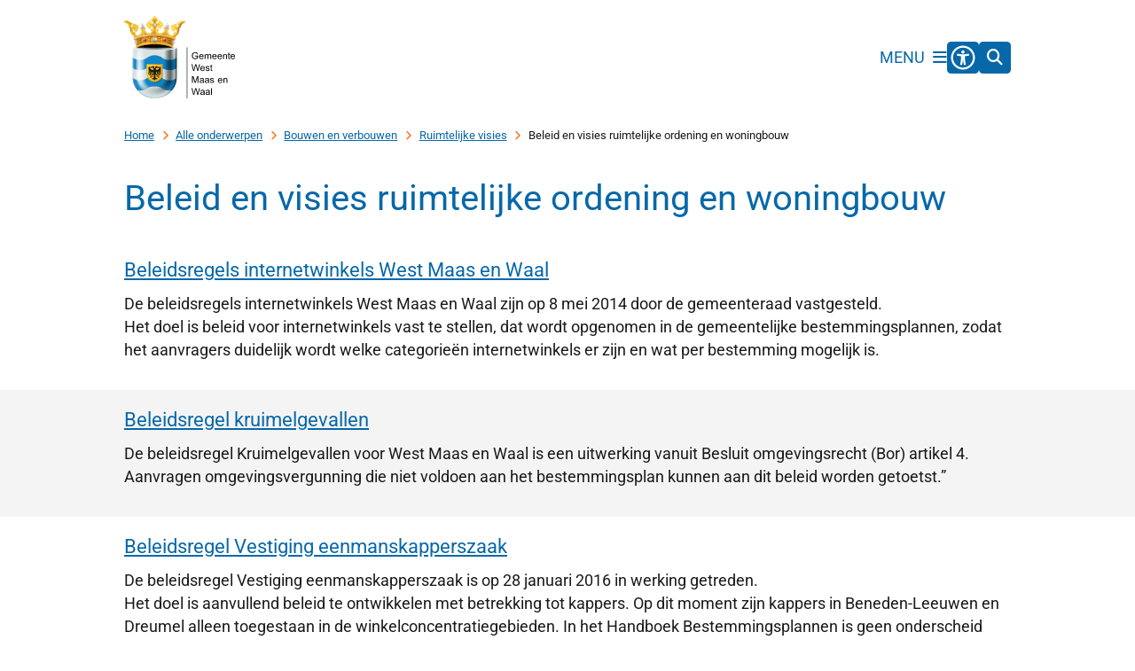

--- FILE ---
content_type: text/html; charset=utf-8
request_url: https://www.westmaasenwaal.nl/beleid-en-visies-ruimtelijke-ordening-en-woningbouw
body_size: 39373
content:
<!DOCTYPE html><html lang="nl"><head><meta charSet="utf-8" data-next-head=""/><meta name="viewport" content="width=device-width, initial-scale=1" data-next-head=""/><title data-next-head="">Beleid en visies ruimtelijke ordening en woningbouw | West Maas en Waal</title><link rel="shortcut icon" href="https://cuatro.sim-cdn.nl/westmaasenwaal/uploads/2022-08/favicon_westmaasenwaal.ico?cb=syCfndPM" data-next-head=""/><link rel="canonical" href="https://www.westmaasenwaal.nl/beleid-en-visies-ruimtelijke-ordening-en-woningbouw" data-next-head=""/><meta name="title" content="Beleid en visies ruimtelijke ordening en woningbouw" data-next-head=""/><meta property="og:site_name" content="West Maas en Waal" data-next-head=""/><meta property="og:type" content="article" data-next-head=""/><meta property="og:url" content="https://www.westmaasenwaal.nl/beleid-en-visies-ruimtelijke-ordening-en-woningbouw" data-next-head=""/><meta property="og:title" content="Beleid en visies ruimtelijke ordening en woningbouw" data-next-head=""/><meta property="og:updated_time" content="2026-01-26T00:01:55+01:00" data-next-head=""/><meta property="og:locale" content="nl" data-next-head=""/><meta name="article:publisher" content="West Maas en Waal" data-next-head=""/><meta name="article:published_time" content="2019-06-13T14:24:00+02:00" data-next-head=""/><meta name="article:modified_time" content="2026-01-26T00:01:55+01:00" data-next-head=""/><meta name="dcterms.title" content="Beleid en visies ruimtelijke ordening en woningbouw" data-next-head=""/><meta name="dcterms.creator" content="West Maas en Waal" data-next-head=""/><meta name="dcterms.publisher" content="West Maas en Waal" data-next-head=""/><meta name="dcterms.date" content="2019-06-13T14:24:00+02:00" data-next-head=""/><meta name="dcterms.type" content="Pagina" data-next-head=""/><meta name="dcterms.language" content="nl" data-next-head=""/><meta name="twitter:card" content="summary_large_image" data-next-head=""/><meta name="twitter:title" content="Beleid en visies ruimtelijke ordening en woningbouw" data-next-head=""/><meta name="generator" content="SIMsite powered by Drupal" data-next-head=""/><meta name="robots" content="index, follow" data-next-head=""/><meta name="theme-color" content="#000000"/><link rel="manifest" href="/api/manifest"/><link rel="preload" as="script" href="https://westmaasenwaal.logging.simanalytics.nl/piwik.js" nonce="ODZiODRlZjMtZTA5Yi00OTM3LWFjNDYtNjkyODk1OGE2NzI0"/><link nonce="ODZiODRlZjMtZTA5Yi00OTM3LWFjNDYtNjkyODk1OGE2NzI0" rel="preload" href="https://cuatro.sim-cdn.nl/assets/2.8.6/_next/static/css/eccff8e127c8b8ab.css" as="style"/><link nonce="ODZiODRlZjMtZTA5Yi00OTM3LWFjNDYtNjkyODk1OGE2NzI0" rel="preload" href="https://cuatro.sim-cdn.nl/assets/2.8.6/_next/static/css/f2c8cc335ffa8c7e.css" as="style"/><link nonce="ODZiODRlZjMtZTA5Yi00OTM3LWFjNDYtNjkyODk1OGE2NzI0" rel="preload" href="https://cuatro.sim-cdn.nl/assets/2.8.6/_next/static/css/658167781a12df96.css" as="style"/><link nonce="ODZiODRlZjMtZTA5Yi00OTM3LWFjNDYtNjkyODk1OGE2NzI0" rel="preload" href="https://cuatro.sim-cdn.nl/assets/2.8.6/_next/static/css/c2a0e44b852d9833.css" as="style"/><link nonce="ODZiODRlZjMtZTA5Yi00OTM3LWFjNDYtNjkyODk1OGE2NzI0" rel="preload" href="https://cuatro.sim-cdn.nl/assets/2.8.6/_next/static/css/640c2e3612a2de11.css" as="style"/><link nonce="ODZiODRlZjMtZTA5Yi00OTM3LWFjNDYtNjkyODk1OGE2NzI0" rel="preload" href="https://cuatro.sim-cdn.nl/assets/2.8.6/_next/static/css/1cf0b0b2cdd7fa75.css" as="style"/><style data-theme="vars" data-next-head="">:root {
  --primary: #0768A9;--white: #fff;--black: #000;--fontFamily: Roboto ;--fontFamilyHeadings: var(--fontFamily);--lineHeight: 1.5;--bodyBackgroundColor: #fff;--bodyColor: #1a1a1a;--bodyFontSize: 1.12rem;--paragraphOddColor: var(--bodyBackgroundColor);--paragraphOddColorMobile: var(--bodyBackgroundColor);--paragraphEvenColor: #f4f4f4;--paragraphEvenColorMobile: #f4f4f4;--contentDesktopMaxWidth: 1200px;--contentLaptopMaxWidth: 1000px;--simpleLoaderColor: var(--primary);--loaderColor: var(--primary);--fontAwesomeFree: "Font Awesome 6 Free";--fontAwesomeBrands: "Font Awesome 6 Brands";--iconsColor: inherit;--bodyLineHeight: var(--lineHeight);--contentPaddingX: 10vw;--contentPaddingXMobile: 8vw;--contentTextDesktopMaxWidth: 860px;--contentTextLaptopMaxWidth: var(--contentLaptopMaxWidth);--contentHeaderDesktopMaxWidth: var(--contentDesktopMaxWidth);--contentHeaderLaptopMaxWidth: var(--contentLaptopMaxWidth);--contentColor: var(--bodyColor);--inputColor: #6f6f6f;--h1Color: var(--primary);--h1FontFamily: var(--fontFamilyHeadings);--h1FontSize: 2.25rem;--h1FontStyle: normal;--h1FontWeight: 300;--h1LineHeight: var(--lineHeight);--h1MarginTop: 1rem;--h1MarginBottom: 1rem;--h2Color: var(--primary);--h2FontFamily: var(--fontFamilyHeadings);--h2FontSize: 1.4rem;--h2FontStyle: normal;--h2FontWeight: 400;--h2LineHeight: var(--lineHeight);--h2MarginTop: 0;--h2MarginBottom: 0.5rem;--h3Color: var(--primary);--h3FontFamily: var(--fontFamilyHeadings);--h3FontSize: 1.2rem;--h3FontStyle: normal;--h3FontWeight: 400;--h3LineHeight: var(--lineHeight);--h3MarginTop: 0;--h3MarginBottom: .5rem;--h4Color: var(--primary);--h4FontFamily: var(--fontFamilyHeadings);--h4FontSize: 1.0rem;--h4FontStyle: normal;--h4FontWeight: 400;--h4LineHeight: var(--lineHeight);--h4MarginTop: 0;--h4MarginBottom: .5rem;--h5Color: var(--primary);--h5FontFamily: var(--fontFamilyHeadings);--h5FontSize: 1.0rem;--h5FontStyle: italic;--h5FontWeight: 400;--h5LineHeight: var(--lineHeight);--h5MarginTop: 0;--h5MarginBottom: .5rem;--h6Color: var(--primary);--h6FontFamily: var(--fontFamilyHeadings);--h6FontSize: 1rem;--h6FontStyle: italic;--h6FontWeight: 400;--h6LineHeight: var(--lineHeight);--h6MarginTop: 0;--h6MarginBottom: .5rem;--imageBorderRadius: 10px;--heroBackgroundColor: transparent;--heroTitleAndSearchbarTextColor: white;--heroTitleAndSearchbarTitleFontFamily: var(--fontFamily);--heroTitleAndSearchbarTitleFontWeight: inherit;--heroTitleAndSearchbarSubtitleFontFamily: var(--fontFamily);--heroTitleAndSearchbarSubtitleFontWeight: inherit;--heroTitleAndSearchbarSubTitleFontSize: 1.875rem;--heroTitleAndSearchbarBoxButtonIcon: "\";--heroTitleAndSearchbarContentTextDesktopMaxWidth: var(--contentTextDesktopMaxWidth);--heroTitleAndSearchbarContentTextLaptopMaxWidth: var(--contentTextLaptopMaxWidth);--heroTitleAndSearchbarContentTextTabletMaxWidth: var(--contentTextLaptopMaxWidth);--heroTitleAndSearchbarSearchBarWidthDesktop: 70%;--heroOrganizationIntroMobileBackground: var(--paragraphOddColor);--heroOrganizationIntroLogoMaxWidth: 300px;--paragraphFontSize: 1rem;--paragraphLineHeight: var(--lineHeight);--paragraphMarginBottom: 0.8rem;--paragraphPadding: 1rem;--paragraphOrderedListFontSize: var(--paragraphFontSize);--paragraphOrderedListLineHeight: var(--paragraphLineHeight);--paragraphColumnsTitleTextAlign: left;--paragraphColumnsGap: 2rem;--paragraphColumnsGapMobile: var(--paragraphColumnsGap);--paragraphCTABlockBorder: solid 1px var(--primary);--paragraphCTABlockBorderRadius: none;--paragraphCTABlockBoxShadow: none;--paragraphCTABlockBackground: var(--white);--paragraphCTABlockColor: inherit;--paragraphCTABlockButtonBackgroundColor: var(--callToActionBackgroundColor);--paragraphCTABlockButtonColor: var(--callToActionColor);--paragraphCTABlockButtonBorder: var(--callToActionBorder);--teaserPaddingLeft: 0px;--teaserPaddingBottom: 2rem;--teaserBorderLeftColor: transparent;--teaserBorderLeftWidth: 0;--listMarginLeft: 1.8rem;--listMarginLeftSubList: 1rem;--listItemPaddingLeft: 0;--ulMarginTop: 0.5rem;--ulMarginBottom: 0.5rem;--ulMarginLeft: var(--listMarginLeft);--ulMarginLeftSubList: var(--listMarginLeftSubList);--ulListItemPaddingLeft: var(--listItemPaddingLeft);--olMarginTop: 0.5rem;;--olMarginBottom: 0.5rem;;--olMarginLeft: var(--listMarginLeft);--olMarginLeftSubList: var(--listMarginLeftSubList);--olListItemPaddingLeft: var(--listItemPaddingLeft);--liMarginBottom: 0rem;--tableHeadingCellColor: "";--tableHeadingCellBackgroundColor: "";--tableCellPadding: 15px;--tableCellMinWidth: 100px;--tableCaptionColor: var(--contentColor);--tableCaptionFontSize: var(--bodyFontSize);--tableCaptionFontStyle: italic;--rssButtonFontSize: 0.7rem;--rssButtonFontColor: var(--primary);--rssButtonColor: var(--primary);--linkColor: var(--primary);--linkColorOnHover: var(--linkColor);--linkUnderLineOffset: auto;--buttonColor: #fff;--buttonBackgroundColor: var(--primary);--buttonHoverBackgroundColor: var(--buttonBackgroundColor);--buttonHoverColor: var(--buttonColor);--buttonHoverOpacity: 0.9;--buttonDisabledColor: var(--white);--buttonDisabledBackgroundColor: #585858;--buttonBorder: none;--buttonBorderRadius: 0.25rem;--buttonFontWeight: 400;--bulletColor: #ff6600;--bulletColorFooter: #c4c4c4;--bulletIcon: "\f105";--bulletFontSize: 1rem;--bulletMargin: 1rem;--bulletLineHeight: calc(var(--paragraphLineHeight) * 1rem);--iconHoverColor: #b5dc10;--iconRoundedColor: var(--primary);--iconRoundedBackgroundColor: var(--white);--shareButtonColor: var(--buttonColor);--shareButtonBackgroundColor: var(--buttonBackgroundColor);--cardColorOnHover: inherit;--callToActionBackgroundColor: #0768A9;--callToActionColor: #fff;--callToActionBorder: var(--buttonBorder);--callToActionHoverBackgroundColor: var(--callToActionBackgroundColor);--callToActionHoverColor: var(--callToActionColor);--callToAction2BackgroundColor: #ff6600;--callToAction2Color: #fff;--callToAction2Border: var(--buttonBorder);--callToAction2HoverBackgroundColor: var(--callToAction2BackgroundColor);--callToAction2HoverColor: var(--callToAction2Color);--buttonArrowShapeBackgroundColor: var(--buttonBackgroundColor);--buttonArrowShapeBorderRadius: var(--buttonBorderRadius);--buttonArrowShapeColor: var(--buttonColor);--buttonArrowShapeHoverBackgroundColor: var(--buttonHoverBackgroundColor);--buttonArrowShapeHoverColor: var(--buttonHoverColor);--logoMaxWidth: 125px;--logoMobileMaxWidth: 150px;--logoMargin: 0.5rem;--logoTabletPortraitMargin: var(--logoMargin);--logoContrastFilter: grayscale(100%);--mainNavColor: var(--primary);--mainNavColorMobile: var(--mainNavColor);--mainNavFontSize: calc(1.2em + 0.1vw);--mainNavIconColor: inherit;--mainNavPadding: 0.5rem;--mainNavSeparatorColor: var(--primary);--navColor: #0768A9;--fullWidthMenuBackgroundColor: #f9f9f9;--fullWidthMenuColor: #0768A9;--openSubmenuIconColor: #0768A9;--topMainNavColor: #0768A9;--topMainNavIconColor: var(--mainNavIconColor);--topMainNavBackgroundColor: #f4f4f4;--topMainNavBorderHeight: 10px;--headerBackgroundColor: var(--white);--headerBoxShadow: 0 2px 4px 0 rgba(0,0,0,0.10);--headerSearchbarNextToMenuSearchButtonBackgroundColor: var(--buttonBackgroundColor);--headerSearchbarNextToMenuSearchButtonColor: var(--buttonColor);--headerSearchbarNextToMenuSearchButtonBorder: var(--buttonBorder);--headerSearchbarNextToMenuSearchButtonBorderBottom: var(--headerSearchbarNextToMenuSearchButtonBorder);--stickyHeaderLogoHeight: calc(0.5 * 5dvw + 5dvh);--navBorderColor: #fff;--activeSubNavColor: #0768A9;--activeSubNavIconColor: var(--mainNavIconColor);--activeSubNavBackgroundColor: #f4f4f4;--activeMainNavBorderColor: #b5dc10;--mobileMenuActiveAndHoverSubNavColor: var(--activeSubNavColor);--mobileMenuActiveAndHoverSubNavBackgroundColor: var(--activeSubNavBackgroundColor);--mobileMenuCloseButtonColor: var(--primary);--searchBoxButtonColor: var(--white);--searchBoxButtonBackgroundColor: #0768A9;--searchBoxButtonBackgroundColorOnBlur: #b0b0b0;--searchBoxColor: #6f6f6f;--searchBoxPlaceholderColor: #6f6f6f;--searchBoxDesktopWidth: 100%;--searchBoxVerticalDesignDesktopWidth: 70%;--searchBoxShadow: 0 4px 8px 0 rgba(0, 0, 0, .12), 0 2px 4px 0 rgba(0, 0, 0, .08);--searchBoxFontSize: 1rem;--searchBoxBorderRadius: .25rem;--searchBoxBorder: 1px solid #8F8F8F;--searchSuggestionsTitleColor: var(--primary);--searchSuggestionsDescriptionColor: var(--contentColor);--searchSuggestionsHoverColor: #f4f4f4;--searchResultsURLFontColor: 6f6f6f;--searchResultsDatelineFontSize: .875rem;--searchResultsDatelineFontColor: var(--contentColor);--searchResultsDatelineFontWeight: normal;--searchResultsTopBarBackgroundColor: #FFFFFEF;--searchResultsTopBarPadding: 1rem;--searchResultsHighlightedSearchWordColor: inherit;--socialButtonsColor: var(--white);--socialButtonsBackgroundColor: var(--primary);--contentHeaderBorderBottom: none;--contentHeaderPaddingBottom: initial;--contentListItemBorderRadius: 10px;--contentListItemDateBorderColor: var(--primary);--contentListPlaceholderBackgroundColor: #dae1e7;--contentListImageBorderRadius: 10px 10px 10px 10px;--contentListBulletIcon: var(--bulletIcon);--contentListBulletIconMargin: var(--bulletMargin);--contentListButtonIcon: "\f105";--contentListButtonBackgroundColor: var(--buttonBackgroundColor);--contentListButtonBorder: var(--buttonBorder);--contentListButtonBorderRadius: var(--buttonBorderRadius);--contentListActionButtonBackgroundColor: var(--buttonBackgroundColor);--contentListActionButtonBorder: var(--buttonBorder);--contentListActionButtonBorderRadius: var(--buttonBorderRadius);--contentListActionButtonIcon: "\f105";--itemLayoutListItemMargin: 2rem;--contentListItemTitleFontSize: var(--bodyFontSize);--contentListItemTitleTextDecoration: underline;--contentListItemTitleColor: var(--linkColor);--contentListItemTitleFontFamily: var(--fontFamily);--contentListItemTitleLineHeight: var(--bodyLineHeight);--paragraphListDateColor: #6f6f6f;--paragraphListTitleColor: var(--primary);--promotedItemsBoxShadow: none;--verticalDesignTopTaskBackgroundHeight: 50vh;--verticalDesignTopTaskBackgroundHeightMobile: 250px;--verticalDesignTopTaskBackgroundMinHeight: 450px;--verticalDesignFooterColumnsColor: var(--white);--verticalDesignFooterColumnsBackgroundColor: var(--primary);--verticalDesignParagraphOddColor: var(--paragraphOddColor);--verticalDesignParagraphEvenColor: var(--paragraphEvenColor);--ratingFormToggleButtonFontColor: #0768A9;--ratingFormToggleButtonBorderColor: #b5dc10;--ratingFormToggleButtonBackgroundColor: #b5dc10;--ratingFormTextColor: var(--primary);--ratingFormSmileySmileColor: #37b73b;--ratingFormSmileyNeutralColor: #ffae07;--ratingFormSmileyFrownColor: #ff0035;--ratingFormBackgroundColor: var(--cookieBannerBackgroundColor);--ratingFormShadow: rgba(14, 30, 37, 0.12) 0px 2px 4px 0px, rgba(14, 30, 37, 0.32) 0px 2px 16px 0px;--ratingFormSubmitButtonBackgroundColor: var(--primary);--ratingFormSubmitButtonFontColor: var(--white);--ratingFormSubmitButtonBackgroundColorOnBlur: #b0b0b0;--notFoundFormBackgroundColor: #efefef;--notFoundFormButtonsFontSize: 1rem;--notFoundFormButtonsFontFamily: var(--fontFamily);--notFoundFormButtonsFontTransform: uppercase;--notFoundFormPositiveButtonFontColor: var(--white);--notFoundFormPositiveButtonBackgroundColor: #0768A9;--notFoundFormNegativeButtonFontColor: #000;--notFoundFormNegativeButtonBackgroundColor: #ff6600;--notFoundFormButtonBackgroundColorOnBlur: #b0b0b0;--notFoundFormSubmitButtonFontColor: var(--white);--notFoundFormSubmitButtonBackgroundColor: var(--primary);--notFoundFormInputColor: var(--black);--notFoundFormLabelColor: var(--black);--formErrorListBackgroundColor: #efefef;--formErrorListBorder: none;--errorMessageEmailColor: #9a002a;--cookieBannerColorInvertedBackgroundColor: var(--primary);--cookieBannerColorInverted: false;--cookieBannerSmall: true;--cookieModalBackground: var(--white);--selectBlockSectionBackground: #efefef;--selectBlockSectionIcons: var(--primary);--fullWidthContentHeaderPageTitleColor: var(--h1Color);--fullWidthImageMaxHeight: none;--dropdownBackgroundColorHover: #f7fafc;--dropdownBackgroundColorActive: var(--primary);--dropdownOptionIcon: "\f111";--dropdownOptionIconActive: "\f192";--footerCallToActionBackgroundColor: var(--callToActionBackgroundColor);--footerCallToActionHoverBackgroundColor: var(--footerCallToActionBackgroundColor);--footerCallToActionHoverColor: var(--footerCallToActionColor);--footerCallToActionColor: var(--callToActionColor);--footerCallToActionBorder: var(--callToActionBorder);--footerCallToAction2BackgroundColor: var(--callToAction2BackgroundColor);--footerCallToAction2HoverBackgroundColor: var(--footerCallToAction2BackgroundColor);--footerCallToAction2HoverColor: var(--footerCallToAction2Color);--footerCallToAction2Color: var(--callToAction2Color);--footerCallToAction2Border: var(--callToAction2Border);--footerExternalLinkBackground: transparent;--submenuBackgroundColor: transparent;--blockQuoteFontSize: 1.0rem;--blockQuoteFontStyle: italic;--blockQuoteLineHeight: var(--lineHeight);--blockQuoteColor: var(--primary);--blockQuoteBackgroundColor: #fff;--blockQuoteBorderColor: #dcdcdc;--blockQuotePadding: 0.5rem 1.5rem 1.5rem 0;--blockQuoteIconColor: var(--bodyColor);--overlayBackground: var(--primary);--overlayColor: var(--white);--overlayLayoutCloseButtonColor: var(--overlayColor);--searchOverlayButtonDesktopIcon: "\f002";--searchOverlayBackground: var(--overlayBackground);--menuOverlayColor: var(--overlayColor);--menuOverlayBackground: var(--overlayBackground);--menuOverlayMobileQuickMenuColor: var(--white);--menuOverlayMobileQuickMenuBackgroundColor: var(--primary);--menuOverlayMobileQuickMenuBorder: 1px solid var(--white);--menuOverlayMobileQuickMenuBorderRadius: 5px;--menuOverlaySubLinkBulletIcon: var(--bulletIcon);--wysiwygEmbeddedImageMarginRight: 0.5rem;--wysiwygEmbeddedImageMarginBottom: 0.5rem;--wysiwygEmbeddedImageMarginLeft: 0.5rem;--figcaptionFontSize: 0.75rem;--contentTeaserFontStyle: normal;--contentTeaserFontWeight: normal;--contentIntroFontSize: var(--paragraphFontSize);--contentIntroLineHeight: var(--paragraphLineHeight);--contentIntroFontStyle: var(--contentTeaserFontStyle);--contentIntroFontWeight: var(--contentTeaserFontWeight);--focusColor: var(--black);--focusBackgroundColor: var(--white);--focusBoxShadow: 0 10px 15px -3px rgba(255, 255, 255, 0.4), 0 4px 6px -2px rgba(255, 255, 255, 0.4);--focusOutlineWidth: 3px;--focusOutlineStyle: dotted;--focusOutlineColor: var(--black);--focusOutlineColorContrast: var(--focusOutlineColor);--focusColorContrast: var(--focusColor);--focusBackgroundColorContrast: var(--focusBackgroundColor);--focusBoxShadowContrast: var(--focusBoxShadow);--transparentHeaderOffsetDesktop: 0;--transparentHeaderOffsetMobile: 0;--paragraphPaddingDetailsPageTopFirst: 0.2rem;--useNewCookieBar: true;--colouredTopTasksDesignBlockRadius: 15px;--quickMenuNavContainerPadding: 1903 x 46.13;--useAccessibleMenu: false;--calamityMessageTextBackgroundColor: #f4f4f4;--calamityMessageHeadingBackgroundColor: #e54c00;--heroTitleAndCTAButtonsSecondButtonBackgroundColor: primary;--paginationBackgroundColor: none;--paginationBorderBottom: none;--paginationPadding: 0.5rem;--paginationTextDecoration: none;--expandableTextsSummaryFontStyle: normal;--expandableTextsSummaryFontSize: 1.2rem;--expandableTextBackgroundColor: primary;--expandableTextBorderRadius: 10px;--colouredTopTasksDesignBlocksBackgroundColor: #0768A9;--colouredTopTasksDesignBlockBackgroundColor1: #0768A9;--colouredTopTasksDesignBlockBackgroundColor2: #0768A9;--colouredTopTasksDesignBlockBackgroundColor3: #0768A9;--colouredTopTasksDesignBlockBackgroundColor4: #0768A9;--colouredTopTasksDesignBlockBackgroundColor5: #0768A9;--colouredTopTasksDesignBlockBackgroundColor6: #0768A9;--colouredTopTasksDesignBlockLabelFontSize: calc(0.9em + 0.1vw);--topTaskListColor: #0768A9;--mainnavhiddenDropdown: #0768A9;--sidebarStickyTop: 8rem;--splitDesignFooterLinkColor: #fff;--splitDesignFooterIconColor: #fff;--splitDesignFooterBackgroundColor: #0768A9;--navMainColor: #0768A9;--blocksDesignPageTitleBackgroundTransparency: 0.8;--paragraphlineHeight: 1.4rem;--iconColor: #0768A9;--scrollToTopButtonColor: #0768A9;--scrollToTopButtonBackgroundColor: #fff;--splitDesignTopTasksLiMarginBottom: 0rem;--submenuThreeColumnsBoxShadow: 0 2px 3px 0 rgb(135 135 135 / 100%), 0 -1px 2px 0 rgb(0 0 0 / 60%);--contentListThreeColumnsItemBoxShadow: "";--contentListThreeColumnsBackgroundColor: #fff;--contentListThreeColumnsContentPadding: 1em;--submenuThreeColumnsLinkTextFontSize: 1.25em;--highlightedBorderRadius: 10px;--contentHeroBlockImageRadius: 10px;--submenuThreeColumnsBorderRadius: 10px;--paginationColor: #0768A9;--paginationDisabledOpacity: 0.3;--paginationSelectedBackgroundColor: #0768A9;--paginationSelectedBorderBottom: 2px solid var(--secondary);--paginationSelectedColor: #fff;--sidebarBorderRadius: 10px;--contentHeroBlocksBorderRadius: 10px;--documentsButtonBorderRadius: 10px;
}</style><script type="application/ld+json" data-next-head="">[{"@type":"WebPage","@context":"https://schema.org","name":"Beleid en visies ruimtelijke ordening en woningbouw","url":"https://www.westmaasenwaal.nl/beleid-en-visies-ruimtelijke-ordening-en-woningbouw","description":"Beleidsregels internetwinkels West Maas en WaalDe beleidsregels internetwinkels West Maas en Waal zijn op 8 mei 2014 door de gemeenteraad vastgesteld.&nbsp;Het doel is beleid voor internetwinkels vast te stellen, dat wordt opgenomen in de gemeentelijke bestemmingsplannen, zodat het aanvragers duidelijk wordt welke categorie&euml;n internetwinkels er zijn en wat per bestemming mogelijk is.","author":{"@type":"Organization","name":"West Maas en Waal","logo":{"@type":"imageObject","url":"https://cuatro.sim-cdn.nl/westmaasenwaal/uploads/2022-04/logo-gemeente-west-maas-en-waal-2021-cmyk.svg?cb=-wwgpXsj","width":64,"height":64},"url":"https://www.westmaasenwaal.nl","telephone":"14 0487"},"headline":"Beleid en visies ruimtelijke ordening en woningbouw","datePublished":"2019-06-13T12:24:00.000Z","dateModified":"2026-01-25T23:01:55.000Z","publisher":{"@type":"Organization","name":"West Maas en Waal","logo":{"@type":"imageObject","url":"https://cuatro.sim-cdn.nl/westmaasenwaal/uploads/2022-04/logo-gemeente-west-maas-en-waal-2021-cmyk.svg?cb=-wwgpXsj","width":64,"height":64},"url":"https://www.westmaasenwaal.nl","telephone":"14 0487"},"mainEntityOfPage":{"@type":"WebPage","@id":"https://www.westmaasenwaal.nl/beleid-en-visies-ruimtelijke-ordening-en-woningbouw"}}]</script><style data-theme="vars" data-next-head="">:root {
  --accessibilityMenuButtonBackgroundColor: var(--primary);--accessibilityMenuButtonBorderRadius: .25rem;--accessibilityMenuButtonIconColor: white;
}</style><style data-theme="vars" data-next-head="">:root {
  --headerBorderMinWidth: 0;--headerBorderBackground: none;--headerBorderHeight: 100%;--headerBorderMargin: 0 auto;--headerBorderMarginMobile: var(--footerBorderMargin);
}</style><style data-theme="vars" data-next-head="">:root {
  --contentHeroIntroImageIntroFontWeight: var(--contentIntroFontWeight);
}</style><style data-theme="vars" data-next-head="">:root {
  --breadcrumbLinkColor: var(--primary);--breadcrumbFontSize: 0.75rem;--breadcrumbFontFamily: var(--fontFamily);--breadcrumbSeparatorIconColor: var(--bulletColor);--breadcrumbSeparatorIcon: "\f054";--breadcrumbMarginTop: 0.75rem;--breadcrumbMarginBottom: 0.75rem;
}</style><style data-theme="vars" data-next-head="">:root {
  --paragraphTextDesktopMaxWidthLandingPage: none;--paragraphTextLaptopMaxWidthLandingPage: none;
}</style><style data-theme="vars" data-next-head="">:root {
  --linkableHeadingScrollMarginTop: 0px;--linkableHeadingScrollMarginTopMobile: var(--linkableHeadingScrollMarginTop);
}</style><style data-theme="vars" data-next-head="">:root {
  --scrollToTopButtonBackgroundColor: #fff;--scrollToTopButtonColor: #0768A9;--scrollToTopButtonBorder: none;--scrollToTopButtonBorderRadius: 0px;
}</style><link rel="stylesheet" href="https://cuatro.sim-cdn.nl/assets/2.8.6/iconFonts/opengemeenten/css/opengemeenten.css"/><link rel="stylesheet" href="https://cuatro.sim-cdn.nl/assets/2.8.6/iconFonts/toptaken/css/toptaken.css"/><link rel="stylesheet" href="https://cuatro.sim-cdn.nl/assets/2.8.6/iconFonts/fontawesome6/css/fontawesome.6.7.2.css"/><link rel="stylesheet" href="https://cuatro.sim-cdn.nl/assets/2.8.6/iconFonts/fontawesome6/css/v5-font-face.css"/><link rel="stylesheet" href="https://cuatro.sim-cdn.nl/assets/2.8.6/iconFonts/fontawesome6/css/v4-shims.css"/><link rel="stylesheet" href="https://cuatro.sim-cdn.nl/assets/2.8.6/fonts/openDyslexic/css/open-dyslexic.css"/><link rel="stylesheet" href="https://fonts.bunny.net/css?family=Roboto&amp;display=swap"/><link nonce="ODZiODRlZjMtZTA5Yi00OTM3LWFjNDYtNjkyODk1OGE2NzI0" rel="stylesheet" href="https://cuatro.sim-cdn.nl/assets/2.8.6/_next/static/css/eccff8e127c8b8ab.css" data-n-g=""/><link nonce="ODZiODRlZjMtZTA5Yi00OTM3LWFjNDYtNjkyODk1OGE2NzI0" rel="stylesheet" href="https://cuatro.sim-cdn.nl/assets/2.8.6/_next/static/css/f2c8cc335ffa8c7e.css" data-n-p=""/><link nonce="ODZiODRlZjMtZTA5Yi00OTM3LWFjNDYtNjkyODk1OGE2NzI0" rel="stylesheet" href="https://cuatro.sim-cdn.nl/assets/2.8.6/_next/static/css/658167781a12df96.css" data-n-p=""/><link nonce="ODZiODRlZjMtZTA5Yi00OTM3LWFjNDYtNjkyODk1OGE2NzI0" rel="stylesheet" href="https://cuatro.sim-cdn.nl/assets/2.8.6/_next/static/css/c2a0e44b852d9833.css"/><link nonce="ODZiODRlZjMtZTA5Yi00OTM3LWFjNDYtNjkyODk1OGE2NzI0" rel="stylesheet" href="https://cuatro.sim-cdn.nl/assets/2.8.6/_next/static/css/640c2e3612a2de11.css"/><link nonce="ODZiODRlZjMtZTA5Yi00OTM3LWFjNDYtNjkyODk1OGE2NzI0" rel="stylesheet" href="https://cuatro.sim-cdn.nl/assets/2.8.6/_next/static/css/1cf0b0b2cdd7fa75.css"/><noscript data-n-css="ODZiODRlZjMtZTA5Yi00OTM3LWFjNDYtNjkyODk1OGE2NzI0"></noscript><script defer="" nonce="ODZiODRlZjMtZTA5Yi00OTM3LWFjNDYtNjkyODk1OGE2NzI0" noModule="" src="https://cuatro.sim-cdn.nl/assets/2.8.6/_next/static/chunks/polyfills-42372ed130431b0a.js"></script><script defer="" src="https://cuatro.sim-cdn.nl/assets/2.8.6/_next/static/chunks/ParagraphText.ca7956666338859a.js" nonce="ODZiODRlZjMtZTA5Yi00OTM3LWFjNDYtNjkyODk1OGE2NzI0"></script><script defer="" src="https://cuatro.sim-cdn.nl/assets/2.8.6/_next/static/chunks/5497.344791da1e09bbba.js" nonce="ODZiODRlZjMtZTA5Yi00OTM3LWFjNDYtNjkyODk1OGE2NzI0"></script><script defer="" src="https://cuatro.sim-cdn.nl/assets/2.8.6/_next/static/chunks/NotFoundForm.814ec6a88055a7b7.js" nonce="ODZiODRlZjMtZTA5Yi00OTM3LWFjNDYtNjkyODk1OGE2NzI0"></script><script defer="" src="https://cuatro.sim-cdn.nl/assets/2.8.6/_next/static/chunks/RatingForm.7e071c3281dc7afa.js" nonce="ODZiODRlZjMtZTA5Yi00OTM3LWFjNDYtNjkyODk1OGE2NzI0"></script><script src="https://cuatro.sim-cdn.nl/assets/2.8.6/_next/static/chunks/webpack-acc4f699d52a3453.js" nonce="ODZiODRlZjMtZTA5Yi00OTM3LWFjNDYtNjkyODk1OGE2NzI0" defer=""></script><script src="https://cuatro.sim-cdn.nl/assets/2.8.6/_next/static/chunks/framework-31a549d445d65f75.js" nonce="ODZiODRlZjMtZTA5Yi00OTM3LWFjNDYtNjkyODk1OGE2NzI0" defer=""></script><script src="https://cuatro.sim-cdn.nl/assets/2.8.6/_next/static/chunks/main-9a1d1c90904caae0.js" nonce="ODZiODRlZjMtZTA5Yi00OTM3LWFjNDYtNjkyODk1OGE2NzI0" defer=""></script><script src="https://cuatro.sim-cdn.nl/assets/2.8.6/_next/static/chunks/pages/_app-eb69ba8880f26362.js" nonce="ODZiODRlZjMtZTA5Yi00OTM3LWFjNDYtNjkyODk1OGE2NzI0" defer=""></script><script src="https://cuatro.sim-cdn.nl/assets/2.8.6/_next/static/chunks/5394-a5a82fe66e7d9bfd.js" nonce="ODZiODRlZjMtZTA5Yi00OTM3LWFjNDYtNjkyODk1OGE2NzI0" defer=""></script><script src="https://cuatro.sim-cdn.nl/assets/2.8.6/_next/static/chunks/558-229df1cc704f9d31.js" nonce="ODZiODRlZjMtZTA5Yi00OTM3LWFjNDYtNjkyODk1OGE2NzI0" defer=""></script><script src="https://cuatro.sim-cdn.nl/assets/2.8.6/_next/static/chunks/5880-d08d502a951c08ad.js" nonce="ODZiODRlZjMtZTA5Yi00OTM3LWFjNDYtNjkyODk1OGE2NzI0" defer=""></script><script src="https://cuatro.sim-cdn.nl/assets/2.8.6/_next/static/chunks/pages/%5B%5B...all%5D%5D-b9cee9e9c6062e5d.js" nonce="ODZiODRlZjMtZTA5Yi00OTM3LWFjNDYtNjkyODk1OGE2NzI0" defer=""></script><script src="https://cuatro.sim-cdn.nl/assets/2.8.6/_next/static/2.8.6/_buildManifest.js" nonce="ODZiODRlZjMtZTA5Yi00OTM3LWFjNDYtNjkyODk1OGE2NzI0" defer=""></script><script src="https://cuatro.sim-cdn.nl/assets/2.8.6/_next/static/2.8.6/_ssgManifest.js" nonce="ODZiODRlZjMtZTA5Yi00OTM3LWFjNDYtNjkyODk1OGE2NzI0" defer=""></script></head><body><div id="__next"><div id="BodyWrapper_wrapper__767Lq" class="BodyWrapper_focusStyles__riH7z"><section aria-label="Laden van de pagina" class="Accessibility_visuallyHidden__7de9x"><div class="NextPageLoader_loader__7xyNW no_solr" role="status"><p>De inhoud is geladen.</p></div></section><section tabindex="-1" aria-label="Skiplinks" id="skiplinks"><ul class="Skiplinks_skipLinks__bKEoQ no_solr"><li class="Skiplinks_skipLinksListItem__DK58w"><a href="#skip-links-content" class="Skiplinks_skipLinksLink__tJqsF">Naar de inhoud gaan</a></li></ul></section><div id="content" class="Page_stickyFooter__10yXn StickyFooter_stickyFooter__R8OLv"><header class="HeaderFlexible_flexibleHeader__3x0M_ flexible-header no_solr rs_preserve"><div class="HeaderFlexible_mobile__BJSMG"><div class="HeaderFlexible_row__ZHTSJ HeaderFlexible_sticky__jdZZX"><div class="HeaderFlexible_container__X5FBa" style="padding:0.5rem 0"><div class="FlexibleHeaderLogo_logoWrapper__k_5pA logo-wrapper"><a title="Ga naar de homepage" href="/"><picture><img class="logo-img" width="64" height="64" src="https://cuatro.sim-cdn.nl/westmaasenwaal/uploads/2022-04/logo-gemeente-west-maas-en-waal-2021-cmyk.svg?cb=-wwgpXsj" alt="Ga naar homepage - Logo gemeente West Maas en Waal"/></picture></a></div><div class="FlexibleElements_elementGroup__EDuSH" style="justify-content:flex-end;flex-direction:row;align-items:center"><button type="button" id="site-navigation-«Rdab9j6»" aria-expanded="false" class="menu-button OpenButton_openButton__sT749" aria-label="Open het menu" tabindex="0"><span class="OpenButton_openButtonLabel__mM0bL">Menu</span><span aria-hidden="true" class="OpenButton_openButtonIcon__PMZlR FontAwesome_fontAwesome__Q7inz"></span></button><button type="button" aria-haspopup="true" aria-expanded="false" class="AccessibilityMenuButton_accessibilityMenuButton__egPvx"><span class="AccessibilityMenuButton_icon__4E_Ae" aria-hidden="true"><svg xmlns="http://www.w3.org/2000/svg" viewBox="0 0 48 48"><title>Toegankelijkheid</title><path d="M24 6.03c-9.94 0-17.98 8.06-17.98 18s8.05 18 17.98 18 18.02-8.06 18.02-18-8.07-18-18.02-18Zm0 33c-8.26 0-14.98-6.73-14.98-15s6.72-15 14.98-15 15.02 6.73 15.02 15-6.74 15-15.02 15Zm-2.49-23.51c0-1.38 1.12-2.5 2.49-2.5s2.49 1.12 2.49 2.5-1.12 2.5-2.49 2.5-2.49-1.12-2.49-2.5Zm-.49 6.37c-3.66-.3-6.27-1.03-6.41-1.07l.82-2.89s3.88 1.08 8.59 1.08c4.19 0 8.59-1.08 8.64-1.09l.72 2.91c-.15.04-2.97.73-6.36 1.03v4.79c.5 4 1.24 7.83 1.34 8.33h-3.05c-.23-1.22-.73-3.98-1.14-6.97h-.31c-.4 2.97-.91 5.73-1.15 6.97h-3.06c.12-.59.88-4.43 1.37-8.39v-4.71Z"></path></svg></span><span class="Accessibility_visuallyHidden__7de9x">Open toegankelijkheidsmenu</span></button><div class="SearchBar_searchIsCollapsed__wTqyk search-bar rs_skip"><button type="button" class="SearchBar_expandButton__oCNBY" aria-label="Open zoeken" aria-expanded="false" tabindex="0"><span class="SearchBar_expandIcon__OMRyD fa fa-search" role="img" aria-hidden="true"></span></button></div></div></div></div></div><div class="HeaderFlexible_desktop__5zfaq"><div class="HeaderFlexible_row__ZHTSJ HeaderFlexible_sticky__jdZZX"><div class="HeaderFlexible_container__X5FBa" style="align-items:center;padding:1rem 0"><div class="FlexibleHeaderLogo_logoWrapper__k_5pA logo-wrapper"><a title="Ga naar de homepage" href="/"><picture><img class="logo-img" width="64" height="64" src="https://cuatro.sim-cdn.nl/westmaasenwaal/uploads/2022-04/logo-gemeente-west-maas-en-waal-2021-cmyk.svg?cb=-wwgpXsj" alt="Ga naar homepage - Logo gemeente West Maas en Waal"/></picture></a></div><div class="FlexibleElements_elementGroup__EDuSH" style="flex-direction:row;justify-content:flex-end;align-items:center;gap:0.5rem"><button type="button" id="site-navigation-«Rdcb9j6»" aria-expanded="false" class="menu-button OpenButton_openButton__sT749" aria-label="Open het menu" tabindex="0"><span class="OpenButton_openButtonLabel__mM0bL">Menu</span><span aria-hidden="true" class="OpenButton_openButtonIcon__PMZlR FontAwesome_fontAwesome__Q7inz"></span></button><button type="button" aria-haspopup="true" aria-expanded="false" class="AccessibilityMenuButton_accessibilityMenuButton__egPvx"><span class="AccessibilityMenuButton_icon__4E_Ae" aria-hidden="true"><svg xmlns="http://www.w3.org/2000/svg" viewBox="0 0 48 48"><title>Toegankelijkheid</title><path d="M24 6.03c-9.94 0-17.98 8.06-17.98 18s8.05 18 17.98 18 18.02-8.06 18.02-18-8.07-18-18.02-18Zm0 33c-8.26 0-14.98-6.73-14.98-15s6.72-15 14.98-15 15.02 6.73 15.02 15-6.74 15-15.02 15Zm-2.49-23.51c0-1.38 1.12-2.5 2.49-2.5s2.49 1.12 2.49 2.5-1.12 2.5-2.49 2.5-2.49-1.12-2.49-2.5Zm-.49 6.37c-3.66-.3-6.27-1.03-6.41-1.07l.82-2.89s3.88 1.08 8.59 1.08c4.19 0 8.59-1.08 8.64-1.09l.72 2.91c-.15.04-2.97.73-6.36 1.03v4.79c.5 4 1.24 7.83 1.34 8.33h-3.05c-.23-1.22-.73-3.98-1.14-6.97h-.31c-.4 2.97-.91 5.73-1.15 6.97h-3.06c.12-.59.88-4.43 1.37-8.39v-4.71Z"></path></svg></span><span class="Accessibility_visuallyHidden__7de9x">Open toegankelijkheidsmenu</span></button><div class="SearchBar_searchIsCollapsed__wTqyk search-bar rs_skip"><button type="button" class="SearchBar_expandButton__oCNBY" aria-label="Open zoeken" aria-expanded="false" tabindex="0"><span class="SearchBar_expandIcon__OMRyD fa fa-search" role="img" aria-hidden="true"></span></button></div></div></div></div></div></header><div class="HeaderBorder_headerBorderBackground__ELFQC"><div class="HeaderBorder_headerBorderImage__arXmv" style="background-image:url(https://cuatro.sim-cdn.nl/westmaasenwaal/uploads/2022-04/logo-gemeente-west-maas-en-waal-2021-cmyk.svg?cb=-wwgpXsj)" role="img" aria-label="Ga naar homepage - Logo gemeente West Maas en Waal"></div></div><main id="skip-links-content" class="content-details-container ContentDetailsContainer_contentDetailsContainer__4zGtc"><article itemScope="" class="main-content content-wrapper"><header><div class="DefaultContentHeader_defaultContentHeader__w_7mr container-flex"><nav aria-label="Kruimelpad" id="breadcrumbs" class="Breadcrumb_breadcrumb__fK4dG no_solr rs_skip"><ol class="no-default-styling Breadcrumb_list___Q_uC"><li class="Breadcrumb_item__CXcEI"><a title="Ga naar de homepage" href="/">Home</a></li><li class="Breadcrumb_item__CXcEI"><a class="" href="/alle-onderwerpen">Alle onderwerpen</a></li><li class="Breadcrumb_item__CXcEI"><a class="" href="/bouwen-en-verbouwen">Bouwen en verbouwen</a></li><li class="Breadcrumb_item__CXcEI"><a class="" href="/ruimtelijke-visies">Ruimtelijke visies</a></li><li class="Breadcrumb_item__CXcEI"><span aria-current="location">Beleid en visies ruimtelijke ordening en woningbouw</span></li></ol></nav><span id="Beleid-en-visies-ruimtelijke-ordening-en-woningbouw" style="position:absolute;left:-9999px" aria-hidden="true"></span><h1 class="LinkableHeading_scrollMarginTop__f8lQM PageTitle_pageTitle__7Tzm7 no_solr DefaultContentHeader_pageTitleVariableWidth__5sHyl" id="beleid-en-visies-ruimtelijke-ordening-en-woningbouw">Beleid en visies ruimtelijke ordening en woningbouw</h1></div></header><div class="paragraphs Paragraphs_grid__GGa2J"><div style="--paragraph-background-color:var(--paragraphOddColor)" class="paragraph Paragraphs_paragraph__cLuF0 Paragraphs_paragraphPadding__BEXBd Paragraphs_paragraphPaddingFirst__vpMNY Paragraphs_mainWidth__psiDU text"><div class="Paragraphs_paragraphBackground__L8UqB Paragraphs_backgroundColor__dHRYy"></div><div class="ParagraphText_paragraphText__8LBs7 text-container ParagraphText_maxContentWidth__6Yhpm HTMLBody_htmlBody__BqDAh"><span id="Beleidsregels-internetwinkels-West-Maas-en-Waal" style="position:absolute;left:-9999px" aria-hidden="true"></span><h3 class="LinkableHeading_scrollMarginTop__f8lQM" id="beleidsregels-internetwinkels-west-maas-en-waal"><a href="https://lokaleregelgeving.overheid.nl/CVDR680473">Beleidsregels internetwinkels West Maas en Waal</a></h3><p>De beleidsregels internetwinkels West Maas en Waal zijn op 8 mei 2014 door de gemeenteraad vastgesteld. <br/>Het doel is beleid voor internetwinkels vast te stellen, dat wordt opgenomen in de gemeentelijke bestemmingsplannen, zodat het aanvragers duidelijk wordt welke categorieën internetwinkels er zijn en wat per bestemming mogelijk is.</p></div></div><div style="--paragraph-background-color:var(--paragraphEvenColor)" class="paragraph Paragraphs_paragraph__cLuF0 Paragraphs_paragraphPadding__BEXBd Paragraphs_mainWidth__psiDU text"><div class="Paragraphs_paragraphBackground__L8UqB Paragraphs_backgroundColor__dHRYy"></div><div class="ParagraphText_paragraphText__8LBs7 text-container ParagraphText_maxContentWidth__6Yhpm HTMLBody_htmlBody__BqDAh"><span id="Beleidsregel-kruimelgevallen" style="position:absolute;left:-9999px" aria-hidden="true"></span><h3 class="LinkableHeading_scrollMarginTop__f8lQM" id="beleidsregel-kruimelgevallen"><a href="https://lokaleregelgeving.overheid.nl/CVDR681219/1">Beleidsregel kruimelgevallen</a></h3><p>De beleidsregel Kruimelgevallen voor West Maas en Waal is een uitwerking vanuit Besluit omgevingsrecht (Bor) artikel 4. Aanvragen omgevingsvergunning die niet voldoen aan het bestemmingsplan kunnen aan dit beleid worden getoetst.” </p></div></div><div style="--paragraph-background-color:var(--paragraphOddColor)" class="paragraph Paragraphs_paragraph__cLuF0 Paragraphs_paragraphPadding__BEXBd Paragraphs_mainWidth__psiDU text"><div class="Paragraphs_paragraphBackground__L8UqB Paragraphs_backgroundColor__dHRYy"></div><div class="ParagraphText_paragraphText__8LBs7 text-container ParagraphText_maxContentWidth__6Yhpm HTMLBody_htmlBody__BqDAh"><span id="Beleidsregel-Vestiging-eenmanskapperszaak" style="position:absolute;left:-9999px" aria-hidden="true"></span><h3 class="LinkableHeading_scrollMarginTop__f8lQM" id="beleidsregel-vestiging-eenmanskapperszaak"><a href="https://lokaleregelgeving.overheid.nl/CVDR679112/1">Beleidsregel Vestiging eenmanskapperszaak</a></h3><p>De beleidsregel Vestiging eenmanskapperszaak is op 28 januari 2016 in werking getreden.<br/>
Het doel is aanvullend beleid te ontwikkelen met betrekking tot kappers. Op dit moment zijn kappers in Beneden-Leeuwen en Dreumel alleen toegestaan in de winkelconcentratiegebieden. In het Handboek Bestemmingsplannen is geen onderscheid gemaakt tussen Kappersbedrijven en eenmanskapperszaken aan huis. In de praktijk blijkt dat hier wel behoefte aan is. Om hier invulling aan te geven is deze ontwerpbeleidsregel opgesteld.</p></div></div><div style="--paragraph-background-color:var(--paragraphEvenColor)" class="paragraph Paragraphs_paragraph__cLuF0 Paragraphs_paragraphPadding__BEXBd Paragraphs_mainWidth__psiDU text"><div class="Paragraphs_paragraphBackground__L8UqB Paragraphs_backgroundColor__dHRYy"></div><div class="ParagraphText_paragraphText__8LBs7 text-container ParagraphText_maxContentWidth__6Yhpm HTMLBody_htmlBody__BqDAh"><span id="Welstandsnota" style="position:absolute;left:-9999px" aria-hidden="true"></span><h3 class="LinkableHeading_scrollMarginTop__f8lQM" id="welstandsnota"><a href="https://lokaleregelgeving.overheid.nl/CVDR680477">Welstandsnota</a></h3><p>In de welstandsnota staat de gemeentelijke visie op het ruimtelijke kwaliteitsbeleid. De nota geeft inzicht in de wijze waarop de welstandscommissie over een bouwplan adviseert. In de beleidsnota zijn de toetsings- en beoordelingscriteria weergegeven waaraan alle binnengekomen verzoeken/bouwvergunningen worden beoordeeld.</p><p>Als u wilt gaan bouwen of verbouwen kunt u, voordat u het plan indient, met gebruik van de nota te weten komen aan welke richtlijnen het ontwerp moet voldoen. De welstandscommissie beoordeelt uw plan aan de hand van de in de nota vastgestelde criteria.</p></div></div><div style="--paragraph-background-color:var(--paragraphOddColor)" class="paragraph Paragraphs_paragraph__cLuF0 Paragraphs_paragraphPadding__BEXBd Paragraphs_mainWidth__psiDU text"><div class="Paragraphs_paragraphBackground__L8UqB Paragraphs_backgroundColor__dHRYy"></div><div class="ParagraphText_paragraphText__8LBs7 text-container ParagraphText_maxContentWidth__6Yhpm HTMLBody_htmlBody__BqDAh"><span id="Beeldkwaliteitsplan" style="position:absolute;left:-9999px" aria-hidden="true"></span><h3 class="LinkableHeading_scrollMarginTop__f8lQM" id="beeldkwaliteitsplan">Beeldkwaliteitsplan</h3><p>De aanleiding voor het opstellen van het beeldkwaliteitsplan is het vastleggen van een aantal kwalitatieve stedenbouwkundige richtlijnen, waaraan de toekomstige bebouwing moet voldoen om het gewenste streefbeeld te kunnen bereiken. Dit kan niet in een bestemmingsplan worden geregeld, vandaar een afzonderlijk beeldkwaliteitsplan.</p><p>Het beeldkwaliteitsplan geeft de randvoorwaarden weer voor de gewenste ruimtelijke ontwikkeling, met het accent op de verschijningsvorm van de te bouwen bestemmingen. Samen met het uitwerkingsplan is het beeldkwaliteitsplan het juridisch document dat de kaders schetst van de bouw- en inrichtingsplannen voor dit gebied.</p><p><a class="pdf HTMLBody_link__Lomaj Link_link__QNt8B Hover_linkHover__LUB4Y" data-entity-substitution="media" data-entity-type="media" data-entity-uuid="f77d7807-eb4e-4802-89bb-3805fbdac421" href="https://cuatro.sim-cdn.nl/westmaasenwaal/uploads/Beeldkwaliteitsplan industrieterrein Dreumel 2011.pdf?cb=Mcxuz_m0">Beeldkwaliteitsplan Dreumel, Uitbreiding Bedrijventerrein Lageweg<span class="HTMLBody_pdf__ELwL1" role="img" aria-label="PDF"></span></a> - op 15 september 2011 is het beeldkwaliteitsplan vastgesteld.</p><p><a class="pdf HTMLBody_link__Lomaj Link_link__QNt8B Hover_linkHover__LUB4Y" data-entity-substitution="media" data-entity-type="media" data-entity-uuid="05a18ebe-d24f-417d-bcbb-8545d9cb5537" href="https://cuatro.sim-cdn.nl/westmaasenwaal/uploads/beeldkwaliteitplan_het_leeuwse_veld_fase_1_2013.pdf?cb=WZ-slzsf">Beeldkwaliteitsplan Het Leeuwse Veld<span class="HTMLBody_pdf__ELwL1" role="img" aria-label="PDF"></span></a> (fase 1, 2013)</p><p><a class="pdf HTMLBody_link__Lomaj Link_link__QNt8B Hover_linkHover__LUB4Y" href="https://westmaasenwaal.raadsinformatie.nl/document/9856773/1/--%2010%20Getekend%20Raadsbesluit%20Beeldkwaliteitsplan%20Het%20Leeuwse%20Veld-West">Beeldkwaliteitsplan Het Leeuwse Veld-West<span class="HTMLBody_pdf__ELwL1" role="img" aria-label="PDF"></span></a> - op 4 maart 2021 is het beeldkwaliteitsplan vastgesteld.</p><p><a class="pdf HTMLBody_link__Lomaj Link_link__QNt8B Hover_linkHover__LUB4Y" data-entity-substitution="media" data-entity-type="media" data-entity-uuid="4ac56c5c-4178-439b-9dcb-9f8a25151d79" href="https://cuatro.sim-cdn.nl/westmaasenwaal/uploads/Beeldkwaliteitsplan Maasbommel Gemeentewerf.pdf?cb=NCfnwGu-">Beeldkwaliteitsplan Maasbommel Gemeentewerf<span class="HTMLBody_pdf__ELwL1" role="img" aria-label="PDF"></span></a> - op 3 november 2009 is het beeldkwaliteitsplan vastgesteld.</p></div></div><div style="--paragraph-background-color:var(--paragraphEvenColor)" class="paragraph Paragraphs_paragraph__cLuF0 Paragraphs_paragraphPadding__BEXBd Paragraphs_mainWidth__psiDU text"><div class="Paragraphs_paragraphBackground__L8UqB Paragraphs_backgroundColor__dHRYy"></div><div class="ParagraphText_paragraphText__8LBs7 text-container ParagraphText_maxContentWidth__6Yhpm HTMLBody_htmlBody__BqDAh"><span id="Dorpskwaliteitsplan" style="position:absolute;left:-9999px" aria-hidden="true"></span><h3 class="LinkableHeading_scrollMarginTop__f8lQM" id="dorpskwaliteitsplan"><a class="pdf" data-entity-substitution="media" data-entity-type="media" data-entity-uuid="aa9434e9-98bb-41a7-8ce0-20a570f85fd5" href="https://cuatro.sim-cdn.nl/westmaasenwaal/uploads/dorpskwaliteitsplan_west_maas_en_waal_-_gereedschapskist_bouwen_aan_uw_leefomgeving.pdf?cb=mEOXqSR7">Dorpskwaliteitsplan</a></h3><p>Onze gemeente heeft acht mooie dorpen. Elk dorp heeft zijn eigen ruimtelijke kwaliteit en zijn eigen identiteit. Deze zijn samen met u benoemd en vastgelegd in het Dorpskwaliteitsplan én in de dorpspaspoorten. Zij geven richtlijnen en spelregels en bieden inspiratie bij nieuwe ontwikkelingen. Zo werken we met z’n allen aan de ruimtelijke kwaliteit van onze dorpen en onze gemeente.</p></div></div><div style="--paragraph-background-color:var(--paragraphOddColor)" class="paragraph Paragraphs_paragraph__cLuF0 Paragraphs_paragraphPadding__BEXBd Paragraphs_mainWidth__psiDU text"><div class="Paragraphs_paragraphBackground__L8UqB Paragraphs_backgroundColor__dHRYy"></div><div class="ParagraphText_paragraphText__8LBs7 text-container ParagraphText_maxContentWidth__6Yhpm HTMLBody_htmlBody__BqDAh"><span id="Format-Programma-van-eisen-archeologisch-verkennend-en-karterend-booronderzoek" style="position:absolute;left:-9999px" aria-hidden="true"></span><h3 class="LinkableHeading_scrollMarginTop__f8lQM" id="format-programma-van-eisen-archeologisch-verkennend-en-karterend-booronderzoek"><a class="pdf" href="https://cuatro.sim-cdn.nl/westmaasenwaal/uploads/20230116-format-verkennend-en-karterend-booronderzoek-gemeente-west-maas-en-waal.pdf?cb=-USl6_JW">Format Programma van eisen archeologisch verkennend en karterend booronderzoek</a></h3><p>Een Programma van Eisen voor archeologisch booronderzoek is niet verplicht in de Kwaliteitsnorm Nederlandse Archeologie (KNA). Gevolg hiervan is dat dergelijke booronderzoeken op een verschillende wijze worden uitgevoerd.</p><p>De gemeente West Maas en Waal wil graag dat alle archeologische booronderzoeken op dezelfde manier worden uitgevoerd en gerapporteerd. Standaarden voorkomen spraakverwarring en vervorming, verlies of foutieve interpretatie van informatie.<br/>
Daarom heeft Gemeente West Maas en Waal een format Programma van Eisen voor archeologisch verkennend en of karterend booronderzoek beschikbaar gesteld. Dient u als vergunningaanvrager archeologisch booronderzoek te laten uitvoeren, dan dient u van dit format gebruik te maken.</p><p>Wilt u het format als Word-bestand ontvangen, geef dan bij de vraag onderaan de pagina &#x27;Heeft u gevonden wat u zocht?&#x27; Nee als antwoord. Geef aan dat u graag het Format Programma van eisen archeologisch verkennend en karterend booronderzoek als Word-bestand wilt ontvangen. Wij mailen u dan het bestand.</p></div></div><div style="--paragraph-background-color:var(--paragraphEvenColor)" class="paragraph Paragraphs_paragraph__cLuF0 Paragraphs_paragraphPadding__BEXBd Paragraphs_mainWidth__psiDU text"><div class="Paragraphs_paragraphBackground__L8UqB Paragraphs_backgroundColor__dHRYy"></div><div class="ParagraphText_paragraphText__8LBs7 text-container ParagraphText_maxContentWidth__6Yhpm HTMLBody_htmlBody__BqDAh"><span id="Handreiking-hergebruik-vrijgekomen-agrarische-bedrijfsbebouwing-(VAB)-in-het-buitengebied" style="position:absolute;left:-9999px" aria-hidden="true"></span><h3 class="LinkableHeading_scrollMarginTop__f8lQM" id="handreiking-hergebruik-vrijgekomen-agrarische-bedrijfsbebouwing-vab-in-het-buitengebied"><a class="pdf" data-entity-substitution="media" data-entity-type="media" data-entity-uuid="95844f71-9275-4a3d-89aa-04de6ab34acd" href="https://cuatro.sim-cdn.nl/westmaasenwaal/uploads/Handreiking vab jan 2016.pdf?cb=vsBL2stf">Handreiking hergebruik vrijgekomen agrarische bedrijfsbebouwing (VAB) in het buitengebied</a></h3><ul class="UnorderedList_unorderedList__KyljL Lists_unorderedList__HDjrc">
	<li>Wat is VAB?</li></ul><p>De handreiking;“Hergebruik vrijgekomen agrarische bedrijfsbebouwing” biedt de gemeente de mogelijkheid om waardevolle vrijgekomen agrarische bedrijfsbebouwing te behouden. Landschap ontsierende bebouwing kan worden gesaneerd om zodoende de ruimtelijke en landschappelijke kwaliteit van het buitengebied te vergroten.</p><p>Bij de sloop van grote hoeveelheden agrarische bedrijfsbebouwing kunnen de sloopkosten en de restwaarde van de bebouwing worden &#x27;terugverdiend&#x27;. Het vrijkomen van agrarische bedrijfsgebouwen geeft de gemeente de kans om de ruimtelijke en landschappelijke kwaliteit van het buitengebied te vergroten door de sanering van landschap ontsierende (voormalige) agrarische bedrijfsbebouwing. Zonder daarbij de ontwikkelingsmogelijkheden voor agrarische bedrijven te beperken. Door sanering (of hergebruik) van vrijgekomen agrarische bedrijfsbebouwing verpaupering en wordt ongewenst gebruik van vrijgekomen agrarische bedrijfsbebouwing in het buitengebied voorkomen. Deze woningen voorzien in de behoefte aan wonen in een landelijke omgeving en bieden ruimte voor particuliere initiatieven. Ook niet-agrariërs kunnen gebruik maken van deze regeling.</p><ul class="UnorderedList_unorderedList__KyljL Lists_unorderedList__HDjrc">
	<li>Vragen?</li></ul><p>Wilt u meer weten over het onderwerp dan kunt u contact opnemen met Hennie den Boer, telefonisch op 14 0487 of via mail <a href="/#" class="HTMLBody_link__Lomaj Link_link__QNt8B Hover_linkHover__LUB4Y">hdboer@westmaasenwaal.nl</a></p><ul class="UnorderedList_unorderedList__KyljL Lists_unorderedList__HDjrc">
	<li>Persbericht &quot;<a class="pdf" data-entity-substitution="media" data-entity-type="media" data-entity-uuid="a2db473c-4225-436f-a5b0-521ea8e8515a" href="https://cuatro.sim-cdn.nl/westmaasenwaal/uploads/Persbericht - Handreiking hergebruik vrijgekomen agrarische bedrijfsbebouwing in het buitengebied.pdf?cb=sqLYJsUP">Handreiking hergebruik vrijgekomen agrarische bedrijfsbebouwing in het buitengebied</a>.&quot;</li></ul></div></div><div style="--paragraph-background-color:var(--paragraphOddColor)" class="paragraph Paragraphs_paragraph__cLuF0 Paragraphs_paragraphPadding__BEXBd Paragraphs_mainWidth__psiDU text"><div class="Paragraphs_paragraphBackground__L8UqB Paragraphs_backgroundColor__dHRYy"></div><div class="ParagraphText_paragraphText__8LBs7 text-container ParagraphText_maxContentWidth__6Yhpm HTMLBody_htmlBody__BqDAh"><span id="Beleid-plattelandswoningen" style="position:absolute;left:-9999px" aria-hidden="true"></span><h3 class="LinkableHeading_scrollMarginTop__f8lQM" id="beleid-plattelandswoningen"><a class="pdf" data-entity-substitution="media" data-entity-type="media" data-entity-uuid="82138e7d-620b-4c4f-aaae-95b3e418e978" href="https://cuatro.sim-cdn.nl/westmaasenwaal/uploads/Raadsbesluit plattelandswoningen 2013.pdf?cb=17F78Waq">Beleid plattelandswoningen</a></h3><p>De gemeenteraad heeft op 23 januari 2014 het beleidskader voor plattelandswoningen vastgesteld.<br/>
De beleidsregels maken het mogelijk agrarische bedrijfswoningen te laten bewonen door personen die geen functionele binding hebben met het nabijgelegen agrarisch bedrijf. </p><p>Bedrijfswoningen worden soms verkocht aan mensen die niet functioneel verbonden zijn aan het agrarisch bedrijf. Ook kan er sprake zijn van zogenaamde &#x27;rustende boeren&#x27;. Dit zijn voormalige agrariërs die hun bedrijf hebben verkocht maar nog wel in de bedrijfswoning wonen. In beide gevallen is er sprake van strijdig gebruik.</p><p>Door een bedrijfswoning aan te wijzen als plattelandswoning vormt deze geen belemmering voor de bedrijfsvoering van het bijbehorende bedrijf. Een verzoek om aanduiding als plattelandswoning wordt getoetst aan de normen die gelden voor bedrijfswoningen.</p></div></div><div style="--paragraph-background-color:var(--paragraphEvenColor)" class="paragraph Paragraphs_paragraph__cLuF0 Paragraphs_paragraphPadding__BEXBd Paragraphs_mainWidth__psiDU text"><div class="Paragraphs_paragraphBackground__L8UqB Paragraphs_backgroundColor__dHRYy"></div><div class="ParagraphText_paragraphText__8LBs7 text-container ParagraphText_maxContentWidth__6Yhpm HTMLBody_htmlBody__BqDAh"><span id="Bodemkwaliteitskaart-en-Nota-bodembeheer" style="position:absolute;left:-9999px" aria-hidden="true"></span><h3 class="LinkableHeading_scrollMarginTop__f8lQM" id="bodemkwaliteitskaart-en-nota-bodembeheer">Bodemkwaliteitskaart en Nota bodembeheer</h3><p>Voor de bodemkwaliteitskaart en de regels in de <a href="https://cuatro.sim-cdn.nl/westmaasenwaal/uploads/ontwerp-nota-bodembeheer.pdf?cb=FgjtJWdH" class="HTMLBody_link__Lomaj Link_link__QNt8B Hover_linkHover__LUB4Y">Nota bodembeheer</a> kunt u terecht bij de <a href="https://www.odrivierenland.nl/" class="HTMLBody_link__Lomaj Link_link__QNt8B Hover_linkHover__LUB4Y">Omgevingsdienst Rivierenland<span role="img" aria-label="(externe link)"><span class="ExternalLinkIcon_external__otJ_Q" role="img" aria-hidden="true"></span></span></a> (ODR). Als u vragen heeft over de kaart of de nota neemt u dan ook contact op met de ODR.</p><p><a href="https://www.geosolutions.nl/sites/rivierenland/" class="HTMLBody_link__Lomaj Link_link__QNt8B Hover_linkHover__LUB4Y">Naar de bodemkwaliteitskaart<span role="img" aria-label="(externe link)"><span class="ExternalLinkIcon_external__otJ_Q" role="img" aria-hidden="true"></span></span></a></p></div></div><div style="--paragraph-background-color:var(--paragraphOddColor)" class="paragraph Paragraphs_paragraph__cLuF0 Paragraphs_paragraphPadding__BEXBd Paragraphs_mainWidth__psiDU text"><div class="Paragraphs_paragraphBackground__L8UqB Paragraphs_backgroundColor__dHRYy"></div><div class="ParagraphText_paragraphText__8LBs7 text-container ParagraphText_maxContentWidth__6Yhpm HTMLBody_htmlBody__BqDAh"><span id="Beleidsvisie-zon" style="position:absolute;left:-9999px" aria-hidden="true"></span><h3 class="LinkableHeading_scrollMarginTop__f8lQM" id="beleidsvisie-zon"><a href="https://westmaasenwaal.raadsinformatie.nl/document/10236070/1/18_1%20Beleidsvisie%20Zon%20WMW">Beleidsvisie zon</a></h3></div></div><div style="--paragraph-background-color:var(--paragraphEvenColor)" class="paragraph Paragraphs_paragraph__cLuF0 Paragraphs_paragraphPadding__BEXBd Paragraphs_mainWidth__psiDU text"><div class="Paragraphs_paragraphBackground__L8UqB Paragraphs_backgroundColor__dHRYy"></div><div class="ParagraphText_paragraphText__8LBs7 text-container ParagraphText_maxContentWidth__6Yhpm HTMLBody_htmlBody__BqDAh"><span id="Nota-Grondbeleid-2020" style="position:absolute;left:-9999px" aria-hidden="true"></span><h3 class="LinkableHeading_scrollMarginTop__f8lQM" id="nota-grondbeleid-2020"><a href="https://repository.officiele-overheidspublicaties.nl/externebijlagen/exb-2021-32194/currentItem">Nota Grondbeleid 2020</a></h3></div></div><div style="--paragraph-background-color:var(--paragraphOddColor)" class="paragraph Paragraphs_paragraph__cLuF0 Paragraphs_paragraphPadding__BEXBd Paragraphs_mainWidth__psiDU text"><div class="Paragraphs_paragraphBackground__L8UqB Paragraphs_backgroundColor__dHRYy"></div><div class="ParagraphText_paragraphText__8LBs7 text-container ParagraphText_maxContentWidth__6Yhpm HTMLBody_htmlBody__BqDAh"><span id="Woonvisie" style="position:absolute;left:-9999px" aria-hidden="true"></span><h3 class="LinkableHeading_scrollMarginTop__f8lQM" id="woonvisie"><a data-entity-substitution="canonical" data-entity-type="node" data-entity-uuid="3865bd92-b838-45bf-b690-a4f74ebb85ac" href="/woonvisie">Woonvisie</a></h3></div></div><div style="--paragraph-background-color:var(--paragraphEvenColor)" class="paragraph Paragraphs_paragraph__cLuF0 Paragraphs_paragraphPadding__BEXBd Paragraphs_mainWidth__psiDU text"><div class="Paragraphs_paragraphBackground__L8UqB Paragraphs_backgroundColor__dHRYy"></div><div class="ParagraphText_paragraphText__8LBs7 text-container ParagraphText_maxContentWidth__6Yhpm HTMLBody_htmlBody__BqDAh"><span id="Beleidsregels-intrekken-omgevingsvergunningen-voor-de-activiteit-bouwen-2020" style="position:absolute;left:-9999px" aria-hidden="true"></span><h3 class="LinkableHeading_scrollMarginTop__f8lQM" id="beleidsregels-intrekken-omgevingsvergunningen-voor-de-activiteit-bouwen-2020"><a href="https://lokaleregelgeving.overheid.nl/CVDR681223/1">Beleidsregels intrekken omgevingsvergunningen voor de activiteit bouwen 2020</a></h3></div></div><div style="--paragraph-background-color:var(--paragraphOddColor)" class="paragraph Paragraphs_paragraph__cLuF0 Paragraphs_paragraphPadding__BEXBd Paragraphs_mainWidth__psiDU text"><div class="Paragraphs_paragraphBackground__L8UqB Paragraphs_backgroundColor__dHRYy"></div><div class="ParagraphText_paragraphText__8LBs7 text-container ParagraphText_maxContentWidth__6Yhpm HTMLBody_htmlBody__BqDAh"><p><a class="pdf HTMLBody_link__Lomaj Link_link__QNt8B Hover_linkHover__LUB4Y" href="https://cuatro.sim-cdn.nl/westmaasenwaal/uploads/beeldkwaliteitsplan_klimaatadaptatie.pdf">Beeldkwaliteitsplan Klimaatadaptatie<span class="HTMLBody_pdf__ELwL1" role="img" aria-label="PDF"></span></a> (29 MB)</p></div></div><div style="--paragraph-background-color:#efefef" class="paragraph Paragraphs_paragraph__cLuF0 Paragraphs_paragraphPadding__BEXBd Paragraphs_paragraphPaddingLast__aI2O7 Paragraphs_mainWidth__psiDU not-found-form"><div class="Paragraphs_paragraphBackground__L8UqB Paragraphs_backgroundColor__dHRYy"></div><div class="NotFoundForm_notFoundFormContainer__WFE9Q no_solr"><div><fieldset><legend><span id="notFoundFormTitle" style="position:absolute;left:-9999px" aria-hidden="true"></span><h2 id="notfoundformtitle" class="LinkableHeading_scrollMarginTop__f8lQM">Heeft u gevonden wat u zocht?</h2></legend><button type="button" class="NotFoundDialogButton_button__VpAaU Button_button__eAGUb NotFoundDialogButton_positive__XFLBb" aria-pressed="false">Ja</button><button type="button" class="NotFoundDialogButton_button__VpAaU Button_button__eAGUb NotFoundDialogButton_negative__Bs_mh" aria-pressed="false">Nee</button></fieldset></div><div role="status"></div></div></div></div><div class="ShareButtons_shareButtons__A2qd9 no_solr"><ul class="ShareButtons_shareButtonsContainer__3evJx"><li><a href="https://www.linkedin.com/shareArticle?mini=true&amp;url=https://www.westmaasenwaal.nl/beleid-en-visies-ruimtelijke-ordening-en-woningbouw&amp;title=Beleid%20en%20visies%20ruimtelijke%20ordening%20en%20woningbouw&amp;summary=undefined&amp;source=West%20Maas%20en%20Waal" rel="noopener noreferrer" target="_blank" class="ShareButtons_shareLink__1EndJ"><span class="ShareButtons_hiddenText__XyK8L">Deel deze pagina op LinkedIn</span><span class="ShareButtons_shareIcon__6Gk1z fa fa-linkedin" role="img" aria-hidden="true"></span></a></li><li><a href="https://www.facebook.com/sharer/sharer.php?u=https://www.westmaasenwaal.nl/beleid-en-visies-ruimtelijke-ordening-en-woningbouw" rel="noopener noreferrer" target="_blank" class="ShareButtons_shareLink__1EndJ"><span class="ShareButtons_hiddenText__XyK8L">Deel deze pagina op Facebook</span><span class="ShareButtons_shareIcon__6Gk1z fab fa-facebook" role="img" aria-hidden="true"></span></a></li><li><a href="https://api.whatsapp.com/send?text=Beleid%20en%20visies%20ruimtelijke%20ordening%20en%20woningbouw%20-%20https://www.westmaasenwaal.nl/beleid-en-visies-ruimtelijke-ordening-en-woningbouw" rel="noopener noreferrer" target="_blank" class="ShareButtons_shareLink__1EndJ"><span class="ShareButtons_hiddenText__XyK8L">Deel deze pagina op WhatsApp</span><span class="ShareButtons_shareIcon__6Gk1z fa fa-whatsapp" role="img" aria-hidden="true"></span></a></li><li><a href="mailto:?Body=https://www.westmaasenwaal.nl/beleid-en-visies-ruimtelijke-ordening-en-woningbouw" class="ShareButtons_shareLink__1EndJ"><span class="ShareButtons_hiddenText__XyK8L">Deel de pagina &#x27;Beleid en visies ruimtelijke ordening en woningbouw&#x27; via e-mail</span><span class="ShareButtons_shareIcon__6Gk1z fa fa-envelope" role="img" aria-hidden="true"></span></a></li><li><a href="/" class="ShareButtons_shareLink__1EndJ"><span class="ShareButtons_hiddenText__XyK8L">Print deze pagina</span><span class="ShareButtons_shareIcon__6Gk1z fa fa-print" role="img" aria-hidden="true"></span></a></li></ul></div></article></main><footer><div class="FooterColumns_columnsWrapper__Le_LA no_solr FooterColumns_paddingBottomForScrollTopButton__KtSRr"><div class="FooterColumns_columns__0gwc6 container-flex content-wrapper FooterColumns_threeColumns__gGMh9"><div class="FooterColumn_column__q4tpI HTMLBody_htmlBody__BqDAh"><span id="footer-Bezoekadres" style="position:absolute;left:-9999px" aria-hidden="true"></span><h2 class="LinkableHeading_scrollMarginTop__f8lQM" id="footer-bezoekadres">Bezoekadres</h2><p>Dijkstraat 11<br/>6658 AG Beneden-Leeuwen<br/><a class="HTMLBody_link__Lomaj Link_link__QNt8B Hover_linkHover__LUB4Y" href="/contact">Openingstijden</a></p><span id="footer-Contact" style="position:absolute;left:-9999px" aria-hidden="true"></span><h2 class="LinkableHeading_scrollMarginTop__f8lQM" id="footer-contact">Contact</h2><ul class="UnorderedList_unorderedList__KyljL Lists_unorderedList__HDjrc"><li>Telefoon <a href="tel:140487">14 0487</a></li><li>Mail <a href="mailto:info@westmaasenwaal.nl">info@westmaasenwaal.nl</a></li></ul></div><div class="FooterColumn_column__q4tpI HTMLBody_htmlBody__BqDAh"><span id="footer-Meer-informatie" style="position:absolute;left:-9999px" aria-hidden="true"></span><h2 class="LinkableHeading_scrollMarginTop__f8lQM" id="footer-meer-informatie">Meer informatie</h2><p><a class="HTMLBody_link__Lomaj Link_link__QNt8B Hover_linkHover__LUB4Y" href="/servicenormen">Onze servicenormen</a><br/><a class="HTMLBody_link__Lomaj Link_link__QNt8B Hover_linkHover__LUB4Y" href="/privacy">Privacy</a><br/><a class="HTMLBody_link__Lomaj Link_link__QNt8B Hover_linkHover__LUB4Y" href="/toegankelijkheid">Toegankelijkheid</a><br/><a class="HTMLBody_link__Lomaj Link_link__QNt8B Hover_linkHover__LUB4Y" href="/sitemap">Sitemap van deze website</a><br/><a class="HTMLBody_link__Lomaj Link_link__QNt8B Hover_linkHover__LUB4Y" href="/archief-website">Archief van deze website</a></p></div><div class="FooterColumn_column__q4tpI HTMLBody_htmlBody__BqDAh"><span id="footer-Volg-ons-op-social-media" style="position:absolute;left:-9999px" aria-hidden="true"></span><h2 class="LinkableHeading_scrollMarginTop__f8lQM" id="footer-volg-ons-op-social-media">Volg ons op social media</h2><p><a class="HTMLBody_socialLink__v03oW" href="https://www.facebook.com/Gemeente-West-Maas-en-Waal-195425200553512/"><span class="fa-facebook fab icon-rounded-m" role="img" aria-hidden="true"></span>facebook</a><a class="HTMLBody_socialLink__v03oW" href="https://www.instagram.com/gemeentewestmaasenwaal/"><span class="fa-instagram fab icon-rounded-m" role="img" aria-hidden="true"></span>instagram</a><a class="HTMLBody_socialLink__v03oW" href="https://www.linkedin.com/company/gemeente-west-maas-en-waal"><span class="fa-linkedin fab icon-rounded-m" role="img" aria-hidden="true"></span>Linkedin</a></p><span id="footer-Kom-je-bij-ons-werken" style="position:absolute;left:-9999px" aria-hidden="true"></span><h2 class="LinkableHeading_scrollMarginTop__f8lQM" id="footer-kom-je-bij-ons-werken">Kom je bij ons werken?</h2><p><a class="HTMLBody_link__Lomaj Link_link__QNt8B Hover_linkHover__LUB4Y" href="/vacatures">Onze vacatures</a></p></div><div class="SocialLinks_footerSocialLinks__2Hgek" id="footerSocialLinks"></div></div></div><div class="ScrollToTopButton_scrollToTop__8QD6L"><button type="button" title="Terug naar boven" class="ScrollToTopButton_btn__WzKbL" aria-label="Terug naar boven"><span aria-hidden="false" class="fa fa-chevron-up"></span></button></div></footer></div><dialog aria-hidden="true" aria-labelledby="mobile-menu-modal-heading-«Raj6»" class="no_solr"><div class="Modal_modal__l4yBn MobileMenuModal_modal__bqBkg"><div class="Modal_container__T5Dvn MobileMenuModal_container__wPNHf"><div class="Modal_buttons__0MBpx"><div class="Modal_languageSwitcher__Byv4M"></div><button type="button" class="Modal_closeButton__Foob_"><span aria-hidden="true" class="fa fa-solid fa-xmark Modal_closeIcon__6YjI8"></span><span class="Accessibility_visuallyHidden__7de9x">Sluiten</span></button></div><div class="content-wrapper Modal_wrapper__pTQ5P MobileMenuModal_wrapper__sNQsr"><h2 id="mobile-menu-modal-heading-«Raj6»" class="Accessibility_visuallyHidden__7de9x">Menu</h2><div class="MobileMenuModal_mobileMenu__2MgmC"><nav class="mobile-menu-nav" aria-label="Menu"><ul role="menubar" class="MobileMenuModal_topMenuList__wyeSj"><li role="none" class="MobileMenuModal_menuBarItem__zvKTj MobileMenuModal_collapsed__fYyF9"><div class="MobileMenuModal_menuItemContainer__AkZxm"><a role="menuitem" class="MobileMenuModal_defaultMenuLink__I1h5_ MobileMenuModal_font__DdJ_J MobileMenuModal_menuLink__TNe6h MobileMenuModal_itemLabel__SJjGV" aria-expanded="false" aria-haspopup="true" tabindex="0" href="/alle-onderwerpen">Alle onderwerpen</a><button type="button" class="fas MobileMenuModal_expandButton__kIF8R fa-chevron-down" aria-expanded="false" tabindex="-1" aria-hidden="true"><span class="MobileMenuModal_label__i30dA">Open het submenu</span></button></div><ul role="menu" aria-label="Alle onderwerpen" class="MobileMenuModal_submenu__pni_Q"><li role="none" class="MobileMenuModal_subMenuItem__dWzrj MobileMenuModal_collapsed__fYyF9"><div class="MobileMenuModal_menuItemContainer__AkZxm"><a role="menuitem" class="MobileMenuModal_defaultMenuLink__I1h5_ MobileMenuModal_subMenuLink__pRlgX MobileMenuModal_font__DdJ_J MobileMenuModal_menuLink__TNe6h MobileMenuModal_itemLabel__SJjGV" aria-haspopup="false" tabindex="-1" href="/afval">Afval</a></div></li><li role="none" class="MobileMenuModal_subMenuItem__dWzrj MobileMenuModal_collapsed__fYyF9"><div class="MobileMenuModal_menuItemContainer__AkZxm"><a role="menuitem" class="MobileMenuModal_defaultMenuLink__I1h5_ MobileMenuModal_subMenuLink__pRlgX MobileMenuModal_font__DdJ_J MobileMenuModal_menuLink__TNe6h MobileMenuModal_itemLabel__SJjGV" aria-haspopup="false" tabindex="-1" href="/belastingen">Belastingen</a></div></li><li role="none" class="MobileMenuModal_subMenuItem__dWzrj MobileMenuModal_collapsed__fYyF9"><div class="MobileMenuModal_menuItemContainer__AkZxm"><a role="menuitem" class="MobileMenuModal_defaultMenuLink__I1h5_ MobileMenuModal_subMenuLink__pRlgX MobileMenuModal_font__DdJ_J MobileMenuModal_menuLink__TNe6h MobileMenuModal_itemLabel__SJjGV" aria-haspopup="false" tabindex="-1" href="/bestuur-organisatie-en-gemeente">Bestuur, organisatie en gemeente</a></div></li><li role="none" class="MobileMenuModal_subMenuItem__dWzrj MobileMenuModal_collapsed__fYyF9"><div class="MobileMenuModal_menuItemContainer__AkZxm"><a role="menuitem" class="MobileMenuModal_defaultMenuLink__I1h5_ MobileMenuModal_subMenuLink__pRlgX MobileMenuModal_font__DdJ_J MobileMenuModal_menuLink__TNe6h MobileMenuModal_itemLabel__SJjGV" aria-haspopup="false" tabindex="-1" href="/bouwen-en-verbouwen">Bouwen en verbouwen</a></div></li><li role="none" class="MobileMenuModal_subMenuItem__dWzrj MobileMenuModal_collapsed__fYyF9"><div class="MobileMenuModal_menuItemContainer__AkZxm"><a role="menuitem" class="MobileMenuModal_defaultMenuLink__I1h5_ MobileMenuModal_subMenuLink__pRlgX MobileMenuModal_font__DdJ_J MobileMenuModal_menuLink__TNe6h MobileMenuModal_itemLabel__SJjGV" aria-haspopup="false" tabindex="-1" href="/duurzaamheid">Duurzaamheid</a></div></li><li role="none" class="MobileMenuModal_subMenuItem__dWzrj MobileMenuModal_collapsed__fYyF9"><div class="MobileMenuModal_menuItemContainer__AkZxm"><a role="menuitem" class="MobileMenuModal_defaultMenuLink__I1h5_ MobileMenuModal_subMenuLink__pRlgX MobileMenuModal_font__DdJ_J MobileMenuModal_menuLink__TNe6h MobileMenuModal_itemLabel__SJjGV" aria-haspopup="false" tabindex="-1" href="/geboorte-en-overlijden">Geboorte en overlijden</a></div></li><li role="none" class="MobileMenuModal_subMenuItem__dWzrj MobileMenuModal_collapsed__fYyF9"><div class="MobileMenuModal_menuItemContainer__AkZxm"><a role="menuitem" class="MobileMenuModal_defaultMenuLink__I1h5_ MobileMenuModal_subMenuLink__pRlgX MobileMenuModal_font__DdJ_J MobileMenuModal_menuLink__TNe6h MobileMenuModal_itemLabel__SJjGV" aria-haspopup="false" tabindex="-1" href="/jeugd-gezin-en-onderwijs">Jeugd, gezin en onderwijs</a></div></li><li role="none" class="MobileMenuModal_subMenuItem__dWzrj MobileMenuModal_collapsed__fYyF9"><div class="MobileMenuModal_menuItemContainer__AkZxm"><a role="menuitem" class="MobileMenuModal_defaultMenuLink__I1h5_ MobileMenuModal_subMenuLink__pRlgX MobileMenuModal_font__DdJ_J MobileMenuModal_menuLink__TNe6h MobileMenuModal_itemLabel__SJjGV" aria-haspopup="false" tabindex="-1" href="/melden">Melden</a></div></li><li role="none" class="MobileMenuModal_subMenuItem__dWzrj MobileMenuModal_collapsed__fYyF9"><div class="MobileMenuModal_menuItemContainer__AkZxm"><a role="menuitem" class="MobileMenuModal_defaultMenuLink__I1h5_ MobileMenuModal_subMenuLink__pRlgX MobileMenuModal_font__DdJ_J MobileMenuModal_menuLink__TNe6h MobileMenuModal_itemLabel__SJjGV" aria-haspopup="false" tabindex="-1" href="/nieuws-en-bekendmakingen">Nieuws en bekendmakingen</a></div></li><li role="none" class="MobileMenuModal_subMenuItem__dWzrj MobileMenuModal_collapsed__fYyF9"><div class="MobileMenuModal_menuItemContainer__AkZxm"><a role="menuitem" class="MobileMenuModal_defaultMenuLink__I1h5_ MobileMenuModal_subMenuLink__pRlgX MobileMenuModal_font__DdJ_J MobileMenuModal_menuLink__TNe6h MobileMenuModal_itemLabel__SJjGV" aria-haspopup="false" tabindex="-1" href="/ondernemen">Ondernemen</a></div></li><li role="none" class="MobileMenuModal_subMenuItem__dWzrj MobileMenuModal_collapsed__fYyF9"><div class="MobileMenuModal_menuItemContainer__AkZxm"><a role="menuitem" class="MobileMenuModal_defaultMenuLink__I1h5_ MobileMenuModal_subMenuLink__pRlgX MobileMenuModal_font__DdJ_J MobileMenuModal_menuLink__TNe6h MobileMenuModal_itemLabel__SJjGV" aria-haspopup="false" tabindex="-1" href="/participatie">Participatie</a></div></li><li role="none" class="MobileMenuModal_subMenuItem__dWzrj MobileMenuModal_collapsed__fYyF9"><div class="MobileMenuModal_menuItemContainer__AkZxm"><a role="menuitem" class="MobileMenuModal_defaultMenuLink__I1h5_ MobileMenuModal_subMenuLink__pRlgX MobileMenuModal_font__DdJ_J MobileMenuModal_menuLink__TNe6h MobileMenuModal_itemLabel__SJjGV" aria-haspopup="false" tabindex="-1" href="/paspoort-identiteitskaart-en-rijbewijs">Paspoort, identiteitskaart en rijbewijs</a></div></li><li role="none" class="MobileMenuModal_subMenuItem__dWzrj MobileMenuModal_collapsed__fYyF9"><div class="MobileMenuModal_menuItemContainer__AkZxm"><a role="menuitem" class="MobileMenuModal_defaultMenuLink__I1h5_ MobileMenuModal_subMenuLink__pRlgX MobileMenuModal_font__DdJ_J MobileMenuModal_menuLink__TNe6h MobileMenuModal_itemLabel__SJjGV" aria-haspopup="false" tabindex="-1" href="/recreatie-en-toerisme">Recreatie en toerisme</a></div></li><li role="none" class="MobileMenuModal_subMenuItem__dWzrj MobileMenuModal_collapsed__fYyF9"><div class="MobileMenuModal_menuItemContainer__AkZxm"><a role="menuitem" class="MobileMenuModal_defaultMenuLink__I1h5_ MobileMenuModal_subMenuLink__pRlgX MobileMenuModal_font__DdJ_J MobileMenuModal_menuLink__TNe6h MobileMenuModal_itemLabel__SJjGV" aria-haspopup="false" tabindex="-1" href="/subsidies-en-leningen">Subsidies en leningen</a></div></li><li role="none" class="MobileMenuModal_subMenuItem__dWzrj MobileMenuModal_collapsed__fYyF9"><div class="MobileMenuModal_menuItemContainer__AkZxm"><a role="menuitem" class="MobileMenuModal_defaultMenuLink__I1h5_ MobileMenuModal_subMenuLink__pRlgX MobileMenuModal_font__DdJ_J MobileMenuModal_menuLink__TNe6h MobileMenuModal_itemLabel__SJjGV" aria-haspopup="false" tabindex="-1" href="/trouwen-en-partnerschap">Trouwen en partnerschap</a></div></li><li role="none" class="MobileMenuModal_subMenuItem__dWzrj MobileMenuModal_collapsed__fYyF9"><div class="MobileMenuModal_menuItemContainer__AkZxm"><a role="menuitem" class="MobileMenuModal_defaultMenuLink__I1h5_ MobileMenuModal_subMenuLink__pRlgX MobileMenuModal_font__DdJ_J MobileMenuModal_menuLink__TNe6h MobileMenuModal_itemLabel__SJjGV" aria-haspopup="false" tabindex="-1" href="/uittreksels-verklaringen-en-persoonsgegevens">Uittreksels, verklaringen en persoonsgegevens</a></div></li><li role="none" class="MobileMenuModal_subMenuItem__dWzrj MobileMenuModal_collapsed__fYyF9"><div class="MobileMenuModal_menuItemContainer__AkZxm"><a role="menuitem" class="MobileMenuModal_defaultMenuLink__I1h5_ MobileMenuModal_subMenuLink__pRlgX MobileMenuModal_font__DdJ_J MobileMenuModal_menuLink__TNe6h MobileMenuModal_itemLabel__SJjGV" aria-haspopup="false" tabindex="-1" href="/veiligheid">Veiligheid</a></div></li><li role="none" class="MobileMenuModal_subMenuItem__dWzrj MobileMenuModal_collapsed__fYyF9"><div class="MobileMenuModal_menuItemContainer__AkZxm"><a role="menuitem" class="MobileMenuModal_defaultMenuLink__I1h5_ MobileMenuModal_subMenuLink__pRlgX MobileMenuModal_font__DdJ_J MobileMenuModal_menuLink__TNe6h MobileMenuModal_itemLabel__SJjGV" aria-haspopup="false" tabindex="-1" href="/vergunningen-en-ontheffingen">Vergunningen en ontheffingen</a></div></li><li role="none" class="MobileMenuModal_subMenuItem__dWzrj MobileMenuModal_collapsed__fYyF9"><div class="MobileMenuModal_menuItemContainer__AkZxm"><a role="menuitem" class="MobileMenuModal_defaultMenuLink__I1h5_ MobileMenuModal_subMenuLink__pRlgX MobileMenuModal_font__DdJ_J MobileMenuModal_menuLink__TNe6h MobileMenuModal_itemLabel__SJjGV" aria-haspopup="false" tabindex="-1" href="/verkeer-en-vervoer">Verkeer en Vervoer</a></div></li><li role="none" class="MobileMenuModal_subMenuItem__dWzrj MobileMenuModal_collapsed__fYyF9"><div class="MobileMenuModal_menuItemContainer__AkZxm"><a role="menuitem" class="MobileMenuModal_defaultMenuLink__I1h5_ MobileMenuModal_subMenuLink__pRlgX MobileMenuModal_font__DdJ_J MobileMenuModal_menuLink__TNe6h MobileMenuModal_itemLabel__SJjGV" aria-haspopup="false" tabindex="-1" href="/vluchtelingen-en-immigratie">Vluchtelingen en immigratie</a></div></li><li role="none" class="MobileMenuModal_subMenuItem__dWzrj MobileMenuModal_collapsed__fYyF9"><div class="MobileMenuModal_menuItemContainer__AkZxm"><a role="menuitem" class="MobileMenuModal_defaultMenuLink__I1h5_ MobileMenuModal_subMenuLink__pRlgX MobileMenuModal_font__DdJ_J MobileMenuModal_menuLink__TNe6h MobileMenuModal_itemLabel__SJjGV" aria-haspopup="false" tabindex="-1" href="/welzijn-en-leefbaarheid">Welzijn en leefbaarheid</a></div></li><li role="none" class="MobileMenuModal_subMenuItem__dWzrj MobileMenuModal_collapsed__fYyF9"><div class="MobileMenuModal_menuItemContainer__AkZxm"><a role="menuitem" class="MobileMenuModal_defaultMenuLink__I1h5_ MobileMenuModal_subMenuLink__pRlgX MobileMenuModal_font__DdJ_J MobileMenuModal_menuLink__TNe6h MobileMenuModal_itemLabel__SJjGV" aria-haspopup="false" tabindex="-1" href="/werk-en-inkomen">Werk en inkomen</a></div></li><li role="none" class="MobileMenuModal_subMenuItem__dWzrj MobileMenuModal_collapsed__fYyF9"><div class="MobileMenuModal_menuItemContainer__AkZxm"><a role="menuitem" class="MobileMenuModal_defaultMenuLink__I1h5_ MobileMenuModal_subMenuLink__pRlgX MobileMenuModal_font__DdJ_J MobileMenuModal_menuLink__TNe6h MobileMenuModal_itemLabel__SJjGV" aria-haspopup="false" tabindex="-1" href="/wonen-en-verhuizen">Wonen en verhuizen</a></div></li><li role="none" class="MobileMenuModal_subMenuItem__dWzrj MobileMenuModal_collapsed__fYyF9"><div class="MobileMenuModal_menuItemContainer__AkZxm"><a role="menuitem" class="MobileMenuModal_defaultMenuLink__I1h5_ MobileMenuModal_subMenuLink__pRlgX MobileMenuModal_font__DdJ_J MobileMenuModal_menuLink__TNe6h MobileMenuModal_itemLabel__SJjGV" aria-haspopup="false" tabindex="-1" href="/zorg-en-hulp">Zorg en Hulp</a></div></li></ul></li><li role="none" class="MobileMenuModal_menuBarItem__zvKTj MobileMenuModal_collapsed__fYyF9"><div class="MobileMenuModal_menuItemContainer__AkZxm"><a role="menuitem" class="MobileMenuModal_defaultMenuLink__I1h5_ MobileMenuModal_font__DdJ_J MobileMenuModal_menuLink__TNe6h MobileMenuModal_itemLabel__SJjGV" aria-haspopup="false" tabindex="-1" href="/contact">Contact en openingstijden</a></div></li></ul></nav><div class="MobileMenuModal_bottomBorder__xgbW1" role="presentation"></div></div></div></div><div class="Modal_background__jLQ5b" role="presentation"></div></div></dialog><dialog aria-hidden="true" aria-labelledby="accessibility-menu-modal-heading-«Rmj6»" class="no_solr"><div class="Modal_modal__l4yBn"><div class="Modal_container__T5Dvn"><div class="Modal_buttons__0MBpx"><button type="button" class="Modal_closeButton__Foob_ Modal_closeButtonBlack__RxzTa"><span aria-hidden="true" class="fa fa-solid fa-xmark Modal_closeIcon__6YjI8"></span><span class="Accessibility_visuallyHidden__7de9x">Sluiten</span></button></div><div class="content-wrapper Modal_wrapper__pTQ5P"><form class="AccessibilityMenuModal_wrapper___yGd0"><h2 id="accessibility-menu-modal-heading-«Rmj6»" class="AccessibilityMenuModal_heading__8QiaC">Toegankelijkheidsinstellingen beheren</h2><fieldset class="AccessibilityMenuModal_fieldset__RX_Qu"></fieldset><div><h3 class="AccessibilityMenuModal_previewTitle__tVEGK">Voorbeeld:</h3><div class="AccessibilityMenuModal_preview__h0IBx"><h4 class="AccessibilityMenuModal_previewHeading__mMiRj Headings_heading3__ZnwVb Headings_breakWord__Mxg_U">Titelweergave</h4><p>Hier ziet u hoe de tekst eruit komt te zien met de door u aangevinkte opties.</p></div></div><div class="AccessibilityMenuModal_buttonWrapper__vgzP1"><button type="button" class="AccessibilityMenuModal_button__L9M__ Button_button__eAGUb">Keuze opslaan</button></div></form></div></div><div class="Modal_background__jLQ5b" role="presentation"></div></div></dialog></div><span role="status" class="Announcements_announcements__9x_ng"></span></div><script id="__NEXT_DATA__" type="application/json">{"props":{"pageProps":{"contentDetails":{"data":{"route":{"nodeContext":{"title":"Beleid en visies ruimtelijke ordening en woningbouw","entityPublished":true,"entityBundle":"page","nodeModerationState":"published","entityMetatags":[{"value":"Beleid en visies ruimtelijke ordening en woningbouw","key":"title","__typename":"MetaValue"},{"value":"https://www.westmaasenwaal.nl/beleid-en-visies-ruimtelijke-ordening-en-woningbouw","key":"canonical","__typename":"MetaLink"},{"value":"West Maas en Waal","key":"og:site_name","__typename":"MetaProperty"},{"value":"article","key":"og:type","__typename":"MetaProperty"},{"value":"https://www.westmaasenwaal.nl/beleid-en-visies-ruimtelijke-ordening-en-woningbouw","key":"og:url","__typename":"MetaProperty"},{"value":"Beleid en visies ruimtelijke ordening en woningbouw","key":"og:title","__typename":"MetaProperty"},{"value":"2026-01-26T00:01:55+01:00","key":"og:updated_time","__typename":"MetaProperty"},{"value":"nl","key":"og:locale","__typename":"MetaProperty"},{"value":"West Maas en Waal","key":"article:publisher","__typename":"MetaProperty"},{"value":"2019-06-13T14:24:00+02:00","key":"article:published_time","__typename":"MetaProperty"},{"value":"2026-01-26T00:01:55+01:00","key":"article:modified_time","__typename":"MetaProperty"},{"value":"Beleid en visies ruimtelijke ordening en woningbouw","key":"dcterms.title","__typename":"MetaValue"},{"value":"West Maas en Waal","key":"dcterms.creator","__typename":"MetaValue"},{"value":"West Maas en Waal","key":"dcterms.publisher","__typename":"MetaValue"},{"value":"2019-06-13T14:24:00+02:00","key":"dcterms.date","__typename":"MetaValue"},{"value":"Pagina","key":"dcterms.type","__typename":"MetaValue"},{"value":"nl","key":"dcterms.language","__typename":"MetaValue"},{"value":"summary_large_image","key":"twitter:card","__typename":"MetaValue"},{"value":"Beleid en visies ruimtelijke ordening en woningbouw","key":"twitter:title","__typename":"MetaValue"}],"entityUrl":{"breadcrumb":[{"text":"Home","url":{"path":"/","__typename":"DefaultInternalUrl"},"__typename":"Link"},{"text":"Alle onderwerpen","url":{"path":"/alle-onderwerpen","__typename":"EntityCanonicalUrl"},"__typename":"Link"},{"text":"Bouwen en verbouwen","url":{"path":"/bouwen-en-verbouwen","__typename":"EntityCanonicalUrl"},"__typename":"Link"},{"text":"Ruimtelijke visies","url":{"path":"/ruimtelijke-visies","__typename":"EntityCanonicalUrl"},"__typename":"Link"},{"text":"Beleid en visies ruimtelijke ordening en woningbouw","url":{"path":"/beleid-en-visies-ruimtelijke-ordening-en-woningbouw","__typename":"EntityCanonicalUrl"},"__typename":"Link"}],"__typename":"EntityCanonicalUrl","path":"/beleid-en-visies-ruimtelijke-ordening-en-woningbouw"},"entityId":"4415","langcode":{"value":"nl","__typename":"FieldNodeLangcode"},"revisionTimestamp":1769382115,"publishedAt":{"value":1560428640,"__typename":"FieldNodePublishedAt"},"fieldTags":[],"entityTranslations":[{"entityUrl":{"path":"/beleid-en-visies-ruimtelijke-ordening-en-woningbouw","__typename":"EntityCanonicalUrl"},"entityLanguage":{"id":"nl","__typename":"Language"},"__typename":"NodePage"}],"fieldIntroduction":null,"fieldImage":null,"fieldParagraphs":[{"targetId":9203,"entity":{"entityId":"9203","entityBundle":"text","fieldText":{"processed":"\u003ch3\u003e\u003ca href=\"https://lokaleregelgeving.overheid.nl/CVDR680473\"\u003eBeleidsregels internetwinkels West Maas en Waal\u003c/a\u003e\u003c/h3\u003e\u003cp\u003eDe beleidsregels internetwinkels West Maas en Waal zijn op 8 mei 2014 door de gemeenteraad vastgesteld.\u0026nbsp;\u003cbr\u003eHet doel is beleid voor internetwinkels vast te stellen, dat wordt opgenomen in de gemeentelijke bestemmingsplannen, zodat het aanvragers duidelijk wordt welke categorie\u0026euml;n internetwinkels er zijn en wat per bestemming mogelijk is.\u003c/p\u003e","__typename":"FieldParagraphTextFieldText"},"fieldTemplateId":null,"__typename":"ParagraphText"},"__typename":"FieldNodePageFieldParagraphs"},{"targetId":9209,"entity":{"entityId":"9209","entityBundle":"text","fieldText":{"processed":"\u003ch3\u003e\u003ca href=\"https://lokaleregelgeving.overheid.nl/CVDR681219/1\"\u003eBeleidsregel kruimelgevallen\u003c/a\u003e\u003c/h3\u003e\n\n\u003cp\u003eDe beleidsregel Kruimelgevallen voor West Maas en Waal is een uitwerking vanuit Besluit omgevingsrecht (Bor) artikel 4. Aanvragen omgevingsvergunning die niet voldoen aan het bestemmingsplan kunnen aan dit beleid worden getoetst.\u0026rdquo;\u0026nbsp;\u003c/p\u003e","__typename":"FieldParagraphTextFieldText"},"fieldTemplateId":null,"__typename":"ParagraphText"},"__typename":"FieldNodePageFieldParagraphs"},{"targetId":9212,"entity":{"entityId":"9212","entityBundle":"text","fieldText":{"processed":"\u003ch3\u003e\u003ca href=\"https://lokaleregelgeving.overheid.nl/CVDR679112/1\"\u003eBeleidsregel Vestiging eenmanskapperszaak\u003c/a\u003e\u003c/h3\u003e\n\n\u003cp\u003eDe beleidsregel Vestiging eenmanskapperszaak is op 28 januari 2016 in werking getreden.\u003cbr\u003e\nHet doel is aanvullend beleid te ontwikkelen met betrekking tot kappers. Op dit moment zijn kappers in Beneden-Leeuwen en Dreumel alleen toegestaan in de winkelconcentratiegebieden. In het Handboek Bestemmingsplannen is geen onderscheid gemaakt tussen Kappersbedrijven en eenmanskapperszaken aan huis. In de praktijk blijkt dat hier wel behoefte aan is. Om hier invulling aan te geven is deze ontwerpbeleidsregel opgesteld.\u003c/p\u003e","__typename":"FieldParagraphTextFieldText"},"fieldTemplateId":null,"__typename":"ParagraphText"},"__typename":"FieldNodePageFieldParagraphs"},{"targetId":9215,"entity":{"entityId":"9215","entityBundle":"text","fieldText":{"processed":"\u003ch3\u003e\u003ca href=\"https://lokaleregelgeving.overheid.nl/CVDR680477\"\u003eWelstandsnota\u003c/a\u003e\u003c/h3\u003e\n\n\u003cp\u003eIn de welstandsnota staat de gemeentelijke visie op het ruimtelijke kwaliteitsbeleid. De nota geeft inzicht in de wijze waarop de welstandscommissie over een bouwplan adviseert. In de beleidsnota zijn de toetsings- en beoordelingscriteria weergegeven waaraan alle binnengekomen verzoeken/bouwvergunningen worden beoordeeld.\u003c/p\u003e\n\n\u003cp\u003eAls u wilt gaan bouwen of verbouwen kunt u, voordat u het plan indient, met gebruik van de nota te weten komen aan welke richtlijnen het ontwerp moet voldoen. De welstandscommissie beoordeelt uw plan aan de hand van de in de nota vastgestelde criteria.\u003c/p\u003e","__typename":"FieldParagraphTextFieldText"},"fieldTemplateId":null,"__typename":"ParagraphText"},"__typename":"FieldNodePageFieldParagraphs"},{"targetId":9218,"entity":{"entityId":"9218","entityBundle":"text","fieldText":{"processed":"\u003ch3\u003eBeeldkwaliteitsplan\u003c/h3\u003e\n\n\u003cp\u003eDe aanleiding voor het opstellen van het beeldkwaliteitsplan is het vastleggen van een aantal kwalitatieve stedenbouwkundige richtlijnen, waaraan de toekomstige bebouwing moet voldoen om het gewenste streefbeeld te kunnen bereiken. Dit kan niet in een bestemmingsplan worden geregeld, vandaar een afzonderlijk beeldkwaliteitsplan.\u003c/p\u003e\n\n\u003cp\u003eHet beeldkwaliteitsplan geeft de randvoorwaarden weer voor de gewenste ruimtelijke ontwikkeling, met het accent op de verschijningsvorm van de te bouwen bestemmingen. Samen met het uitwerkingsplan is het beeldkwaliteitsplan het juridisch document dat de kaders schetst van de bouw- en inrichtingsplannen voor dit gebied.\u003c/p\u003e\n\n\u003cp\u003e\u003ca class=\"pdf\" data-entity-substitution=\"media\" data-entity-type=\"media\" data-entity-uuid=\"f77d7807-eb4e-4802-89bb-3805fbdac421\" href=\"https://cuatro.sim-cdn.nl/westmaasenwaal/uploads/Beeldkwaliteitsplan industrieterrein Dreumel 2011.pdf?cb=Mcxuz_m0\"\u003eBeeldkwaliteitsplan Dreumel, Uitbreiding Bedrijventerrein Lageweg\u003c/a\u003e - op 15 september 2011 is het beeldkwaliteitsplan vastgesteld.\u003c/p\u003e\n\n\u003cp\u003e\u003ca class=\"pdf\" data-entity-substitution=\"media\" data-entity-type=\"media\" data-entity-uuid=\"05a18ebe-d24f-417d-bcbb-8545d9cb5537\" href=\"https://cuatro.sim-cdn.nl/westmaasenwaal/uploads/beeldkwaliteitplan_het_leeuwse_veld_fase_1_2013.pdf?cb=WZ-slzsf\"\u003eBeeldkwaliteitsplan Het Leeuwse Veld\u003c/a\u003e (fase 1, 2013)\u003c/p\u003e\n\n\u003cp\u003e\u003ca class=\"pdf\" href=\"https://westmaasenwaal.raadsinformatie.nl/document/9856773/1/--%2010%20Getekend%20Raadsbesluit%20Beeldkwaliteitsplan%20Het%20Leeuwse%20Veld-West\"\u003eBeeldkwaliteitsplan Het Leeuwse Veld-West\u003c/a\u003e - op 4 maart 2021 is het beeldkwaliteitsplan vastgesteld.\u003c/p\u003e\n\n\u003cp\u003e\u003ca class=\"pdf\" data-entity-substitution=\"media\" data-entity-type=\"media\" data-entity-uuid=\"4ac56c5c-4178-439b-9dcb-9f8a25151d79\" href=\"https://cuatro.sim-cdn.nl/westmaasenwaal/uploads/Beeldkwaliteitsplan Maasbommel Gemeentewerf.pdf?cb=NCfnwGu-\"\u003eBeeldkwaliteitsplan Maasbommel Gemeentewerf\u003c/a\u003e - op 3 november 2009 is het beeldkwaliteitsplan vastgesteld.\u003c/p\u003e","__typename":"FieldParagraphTextFieldText"},"fieldTemplateId":null,"__typename":"ParagraphText"},"__typename":"FieldNodePageFieldParagraphs"},{"targetId":10081,"entity":{"entityId":"10081","entityBundle":"text","fieldText":{"processed":"\u003ch3\u003e\u003ca class=\"pdf\" data-entity-substitution=\"media\" data-entity-type=\"media\" data-entity-uuid=\"aa9434e9-98bb-41a7-8ce0-20a570f85fd5\" href=\"https://cuatro.sim-cdn.nl/westmaasenwaal/uploads/dorpskwaliteitsplan_west_maas_en_waal_-_gereedschapskist_bouwen_aan_uw_leefomgeving.pdf?cb=mEOXqSR7\"\u003eDorpskwaliteitsplan\u003c/a\u003e\u003c/h3\u003e\n\n\u003cp\u003eOnze gemeente heeft acht mooie dorpen. Elk dorp heeft zijn eigen ruimtelijke kwaliteit en zijn eigen identiteit. Deze\u0026nbsp;zijn samen met u benoemd en vastgelegd in het Dorpskwaliteitsplan \u0026eacute;n in de dorpspaspoorten. Zij\u0026nbsp;geven\u0026nbsp;richtlijnen en spelregels en\u0026nbsp;bieden\u0026nbsp;inspiratie bij nieuwe ontwikkelingen. Zo werken we met z\u0026rsquo;n allen aan de ruimtelijke kwaliteit van onze dorpen en onze gemeente.\u003c/p\u003e","__typename":"FieldParagraphTextFieldText"},"fieldTemplateId":null,"__typename":"ParagraphText"},"__typename":"FieldNodePageFieldParagraphs"},{"targetId":9230,"entity":{"entityId":"9230","entityBundle":"text","fieldText":{"processed":"\u003ch3\u003e\u003ca class=\"pdf\" href=\"https://cuatro.sim-cdn.nl/westmaasenwaal/uploads/20230116-format-verkennend-en-karterend-booronderzoek-gemeente-west-maas-en-waal.pdf?cb=-USl6_JW\"\u003eFormat Programma van eisen archeologisch verkennend en karterend booronderzoek\u003c/a\u003e\u003c/h3\u003e\n\n\u003cp\u003eEen Programma van Eisen voor archeologisch booronderzoek is niet verplicht in de Kwaliteitsnorm Nederlandse Archeologie (KNA). Gevolg hiervan is dat dergelijke booronderzoeken op een verschillende wijze worden uitgevoerd.\u003c/p\u003e\n\n\u003cp\u003eDe gemeente West Maas en Waal wil graag dat alle archeologische booronderzoeken op dezelfde manier worden uitgevoerd en gerapporteerd. Standaarden voorkomen spraakverwarring en vervorming, verlies of foutieve interpretatie van informatie.\u003cbr\u003e\nDaarom heeft Gemeente West Maas en Waal een format Programma van Eisen voor archeologisch verkennend en of karterend booronderzoek beschikbaar gesteld. Dient u als vergunningaanvrager archeologisch booronderzoek te laten uitvoeren, dan dient u van dit format gebruik te maken.\u003c/p\u003e\n\n\u003cp\u003eWilt u het format als Word-bestand ontvangen, geef dan bij de vraag onderaan de pagina 'Heeft u gevonden wat u zocht?' Nee als antwoord. Geef aan dat u graag het Format Programma van eisen archeologisch verkennend en karterend booronderzoek als Word-bestand wilt ontvangen. Wij mailen u dan het bestand.\u003c/p\u003e","__typename":"FieldParagraphTextFieldText"},"fieldTemplateId":null,"__typename":"ParagraphText"},"__typename":"FieldNodePageFieldParagraphs"},{"targetId":9242,"entity":{"entityId":"9242","entityBundle":"text","fieldText":{"processed":"\u003ch3\u003e\u003ca class=\"pdf\" data-entity-substitution=\"media\" data-entity-type=\"media\" data-entity-uuid=\"95844f71-9275-4a3d-89aa-04de6ab34acd\" href=\"https://cuatro.sim-cdn.nl/westmaasenwaal/uploads/Handreiking vab jan 2016.pdf?cb=vsBL2stf\"\u003eHandreiking hergebruik vrijgekomen agrarische bedrijfsbebouwing (VAB) in het buitengebied\u003c/a\u003e\u003c/h3\u003e\n\n\u003cul\u003e\n\t\u003cli\u003eWat is VAB?\u003c/li\u003e\n\u003c/ul\u003e\n\n\u003cp\u003eDe handreiking;\u0026ldquo;Hergebruik vrijgekomen agrarische bedrijfsbebouwing\u0026rdquo; biedt de gemeente de mogelijkheid om waardevolle vrijgekomen agrarische bedrijfsbebouwing te behouden. Landschap ontsierende bebouwing kan worden gesaneerd om zodoende de ruimtelijke en landschappelijke kwaliteit van het buitengebied te vergroten.\u003c/p\u003e\n\n\u003cp\u003eBij de sloop van grote hoeveelheden agrarische bedrijfsbebouwing kunnen de sloopkosten en de restwaarde van de bebouwing worden 'terugverdiend'. Het vrijkomen van agrarische bedrijfsgebouwen geeft de gemeente de kans om de ruimtelijke en landschappelijke kwaliteit van het buitengebied te vergroten door de sanering van landschap ontsierende (voormalige) agrarische bedrijfsbebouwing. Zonder daarbij de ontwikkelingsmogelijkheden voor agrarische bedrijven te beperken. Door sanering (of hergebruik) van vrijgekomen agrarische bedrijfsbebouwing verpaupering en wordt ongewenst gebruik van vrijgekomen agrarische bedrijfsbebouwing in het buitengebied voorkomen. Deze woningen voorzien in de behoefte aan wonen in een landelijke omgeving en bieden ruimte voor particuliere initiatieven. Ook niet-agrari\u0026euml;rs kunnen gebruik maken van deze regeling.\u003c/p\u003e\n\n\u003cul\u003e\n\t\u003cli\u003eVragen?\u003c/li\u003e\n\u003c/ul\u003e\n\n\u003cp\u003eWilt u meer weten over het onderwerp dan kunt u contact opnemen met Hennie den Boer, telefonisch op 14 0487 of via mail\u0026nbsp;\u003ca href=\"mailto:hdboer@westmaasenwaal.nl\"\u003ehdboer@westmaasenwaal.nl\u003c/a\u003e\u003c/p\u003e\n\n\u003cul\u003e\n\t\u003cli\u003ePersbericht \"\u003ca class=\"pdf\" data-entity-substitution=\"media\" data-entity-type=\"media\" data-entity-uuid=\"a2db473c-4225-436f-a5b0-521ea8e8515a\" href=\"https://cuatro.sim-cdn.nl/westmaasenwaal/uploads/Persbericht - Handreiking hergebruik vrijgekomen agrarische bedrijfsbebouwing in het buitengebied.pdf?cb=sqLYJsUP\"\u003eHandreiking hergebruik vrijgekomen agrarische bedrijfsbebouwing in het buitengebied\u003c/a\u003e.\"\u003c/li\u003e\n\u003c/ul\u003e","__typename":"FieldParagraphTextFieldText"},"fieldTemplateId":null,"__typename":"ParagraphText"},"__typename":"FieldNodePageFieldParagraphs"},{"targetId":9245,"entity":{"entityId":"9245","entityBundle":"text","fieldText":{"processed":"\u003ch3\u003e\u003ca class=\"pdf\" data-entity-substitution=\"media\" data-entity-type=\"media\" data-entity-uuid=\"82138e7d-620b-4c4f-aaae-95b3e418e978\" href=\"https://cuatro.sim-cdn.nl/westmaasenwaal/uploads/Raadsbesluit plattelandswoningen 2013.pdf?cb=17F78Waq\"\u003eBeleid plattelandswoningen\u003c/a\u003e\u003c/h3\u003e\n\n\u003cp\u003eDe gemeenteraad heeft op 23 januari 2014 het beleidskader voor plattelandswoningen vastgesteld.\u003cbr\u003e\nDe beleidsregels maken het mogelijk agrarische bedrijfswoningen te laten bewonen door personen die geen functionele binding hebben met het nabijgelegen agrarisch bedrijf.\u0026nbsp;\u003c/p\u003e\n\n\u003cp\u003eBedrijfswoningen worden soms verkocht aan mensen die niet functioneel verbonden zijn aan het agrarisch bedrijf. Ook kan er sprake zijn van zogenaamde 'rustende boeren'. Dit zijn voormalige agrari\u0026euml;rs die hun bedrijf hebben verkocht maar nog wel in de bedrijfswoning wonen. In beide gevallen is er sprake van strijdig gebruik.\u003c/p\u003e\n\n\u003cp\u003eDoor een bedrijfswoning aan te wijzen als plattelandswoning vormt deze geen belemmering voor de bedrijfsvoering van het bijbehorende bedrijf. Een verzoek om aanduiding als plattelandswoning wordt getoetst aan de normen die gelden voor bedrijfswoningen.\u003c/p\u003e","__typename":"FieldParagraphTextFieldText"},"fieldTemplateId":null,"__typename":"ParagraphText"},"__typename":"FieldNodePageFieldParagraphs"},{"targetId":23173,"entity":{"entityId":"23173","entityBundle":"text","fieldText":{"processed":"\u003ch3\u003eBodemkwaliteitskaart en Nota bodembeheer\u003c/h3\u003e\u003cp\u003eVoor de bodemkwaliteitskaart en de regels in de \u003ca href=\"https://cuatro.sim-cdn.nl/westmaasenwaal/uploads/ontwerp-nota-bodembeheer.pdf?cb=FgjtJWdH\"\u003eNota bodembeheer\u003c/a\u003e kunt u terecht bij de \u003ca href=\"https://www.odrivierenland.nl/\"\u003eOmgevingsdienst Rivierenland\u003c/a\u003e (ODR). Als u vragen heeft over de kaart of de nota neemt u dan ook contact op met de ODR.\u003c/p\u003e\u003cp\u003e\u003ca href=\"https://www.geosolutions.nl/sites/rivierenland/\"\u003eNaar de bodemkwaliteitskaart\u003c/a\u003e\u003c/p\u003e","__typename":"FieldParagraphTextFieldText"},"fieldTemplateId":null,"__typename":"ParagraphText"},"__typename":"FieldNodePageFieldParagraphs"},{"targetId":15436,"entity":{"entityId":"15436","entityBundle":"text","fieldText":{"processed":"\u003ch3\u003e\u003ca href=\"https://westmaasenwaal.raadsinformatie.nl/document/10236070/1/18_1%20Beleidsvisie%20Zon%20WMW\"\u003eBeleidsvisie zon\u003c/a\u003e\u003c/h3\u003e","__typename":"FieldParagraphTextFieldText"},"fieldTemplateId":null,"__typename":"ParagraphText"},"__typename":"FieldNodePageFieldParagraphs"},{"targetId":11597,"entity":{"entityId":"11597","entityBundle":"text","fieldText":{"processed":"\u003ch3\u003e\u003ca href=\"https://repository.officiele-overheidspublicaties.nl/externebijlagen/exb-2021-32194/currentItem\"\u003eNota Grondbeleid 2020\u003c/a\u003e\u003c/h3\u003e","__typename":"FieldParagraphTextFieldText"},"fieldTemplateId":null,"__typename":"ParagraphText"},"__typename":"FieldNodePageFieldParagraphs"},{"targetId":9251,"entity":{"entityId":"9251","entityBundle":"text","fieldText":{"processed":"\u003ch3\u003e\u003ca data-entity-substitution=\"canonical\" data-entity-type=\"node\" data-entity-uuid=\"3865bd92-b838-45bf-b690-a4f74ebb85ac\" href=\"/woonvisie\"\u003eWoonvisie\u003c/a\u003e\u003c/h3\u003e","__typename":"FieldParagraphTextFieldText"},"fieldTemplateId":null,"__typename":"ParagraphText"},"__typename":"FieldNodePageFieldParagraphs"},{"targetId":12706,"entity":{"entityId":"12706","entityBundle":"text","fieldText":{"processed":"\u003ch3\u003e\u003ca href=\"https://lokaleregelgeving.overheid.nl/CVDR681223/1\"\u003eBeleidsregels intrekken omgevingsvergunningen voor de activiteit bouwen 2020\u003c/a\u003e\u003c/h3\u003e","__typename":"FieldParagraphTextFieldText"},"fieldTemplateId":null,"__typename":"ParagraphText"},"__typename":"FieldNodePageFieldParagraphs"},{"targetId":19337,"entity":{"entityId":"19337","entityBundle":"text","fieldText":{"processed":"\u003cp\u003e\u003ca class=\"pdf\" href=\"https://cuatro.sim-cdn.nl/westmaasenwaal/uploads/beeldkwaliteitsplan_klimaatadaptatie.pdf\"\u003eBeeldkwaliteitsplan Klimaatadaptatie\u003c/a\u003e (29 MB)\u003c/p\u003e","__typename":"FieldParagraphTextFieldText"},"fieldTemplateId":null,"__typename":"ParagraphText"},"__typename":"FieldNodePageFieldParagraphs"},{"targetId":9254,"entity":{"entityId":"9254","entityBundle":"feedback_form","fieldFormTitleLabel":"Heeft u gevonden wat u zocht?","fieldQuestionFormLabel":"Waarmee kunnen wij u helpen?","fieldQuestionFieldRequired":true,"fieldEmailFormLabel":"Wat is uw mailadres?","fieldEmailFieldRequired":true,"__typename":"ParagraphFeedbackForm"},"__typename":"FieldNodePageFieldParagraphs"}],"fieldSidebar":[],"fieldSidebarLocation":"below","fieldSidebarLocationDesktop":"standard","fieldTeaser":null,"__typename":"NodePage"},"__typename":"EntityCanonicalUrl"}},"loading":false,"networkStatus":7,"stale":false},"paragraphLists":{"data":[],"firstContentList":null,"loading":false},"searchLists":{},"state":{"featureToggles":{"showFacetedSearchBar":true,"showFacetedSearchCheckboxes":true,"blockSearchListProxy":false},"globalConfig":{"data":{"fieldOverviewPublicationDates":[{"entity":{"entityId":"news","__typename":"UnexposedEntity"},"__typename":"FieldConfigAdvancedWebsiteFieldOverviewPublicationDates"},{"entity":{"entityId":"weblog","__typename":"UnexposedEntity"},"__typename":"FieldConfigAdvancedWebsiteFieldOverviewPublicationDates"}],"cdnUrl":"https://cuatro.sim-cdn.nl/westmaasenwaal","fieldPwaName":"Gemeente West Maas en Waal","fieldPwaIcon":{"PWAICON":{"url":"https://cuatro.sim-cdn.nl/westmaasenwaal/uploads/styles/pwa_icon/media/website-config/pwa.png?cb=MYB1DiXV","__typename":"ImageResource"},"entity":{"filemime":"image/png","__typename":"File"},"__typename":"FieldConfigAdvancedWebsiteFieldPwaIcon"},"fieldPwaBackgroundColor":{"color":"#000000","__typename":"FieldConfigAdvancedWebsiteFieldPwaBackgroundColor"},"fieldPwaSplashscreenImage":{"PWASPLASHSCREEN":{"url":"https://cuatro.sim-cdn.nl/westmaasenwaal/uploads/styles/pwa_splash_screen/media/website-config/pwa_0.png?cb=G_7RuSXQ","__typename":"ImageResource"},"entity":{"filemime":"image/png","__typename":"File"},"__typename":"FieldConfigAdvancedWebsiteFieldPwaSplashscreenImage"},"fieldDefaultLanguage":{"value":"nl","__typename":"FieldConfigAdvancedWebsiteFieldDefaultLanguage"},"fieldMannerOfAddress":"formal","fieldTimezone":"Europe/Amsterdam","fieldWebsiteName":"West Maas en Waal","fieldWebsiteUrl":{"url":{"path":"https://www.westmaasenwaal.nl","__typename":"ExternalUrl"},"__typename":"FieldConfigAdvancedWebsiteFieldWebsiteUrl"},"fieldClient":"West Maas en Waal","fieldLogo":{"entity":{"fieldMediaImage":{"width":64,"height":64,"url":"https://cuatro.sim-cdn.nl/westmaasenwaal/uploads/2022-04/logo-gemeente-west-maas-en-waal-2021-cmyk.svg?cb=-wwgpXsj","alt":"Ga naar homepage - Logo gemeente West Maas en Waal","__typename":"FieldMediaScalableImageFieldMediaImage"},"__typename":"MediaScalableImage"},"__typename":"FieldConfigAdvancedWebsiteFieldLogo"},"fieldImagePlaceholder":null,"fieldFavicon":{"entity":{"fieldMediaImage":{"url":"https://cuatro.sim-cdn.nl/westmaasenwaal/uploads/2022-08/favicon_westmaasenwaal.ico?cb=syCfndPM","__typename":"FieldMediaIconFieldMediaImage"},"__typename":"MediaIcon"},"__typename":"FieldConfigAdvancedWebsiteFieldFavicon"},"fieldPhoneNumber":"14 0487","fieldLayoutDetailpage":"no_content_header_image","fieldLayoutHeader":"custom_flexible","fieldLayoutMenuMaxDepth":2,"fieldLayoutSubmenu":"full_width_3_col","fieldOverlayLayout":"with_logo","fieldScrollTopButtonEnabled":true,"fieldStickyHeaderEnabled":true,"fieldTwitterHandle":null,"fieldHeaderBorder":{"entity":{"fieldMediaImage":{"url":"https://cuatro.sim-cdn.nl/westmaasenwaal/uploads/2022-04/logo-gemeente-west-maas-en-waal-2021-cmyk.svg?cb=-wwgpXsj","alt":"Ga naar homepage - Logo gemeente West Maas en Waal","width":64,"height":64,"__typename":"FieldMediaScalableImageFieldMediaImage"},"__typename":"MediaScalableImage"},"__typename":"FieldConfigAdvancedWebsiteFieldHeaderBorder"},"fieldFooterBorder":null,"fieldNumberOfFooterColumns":3,"fieldFooterLeft":{"value":"\u003ch2\u003eBezoekadres\u003c/h2\u003e\u003cp\u003eDijkstraat 11\u003cbr\u003e6658 AG Beneden-Leeuwen\u003cbr\u003e\u003ca href=\"/node/7799\" data-entity-type=\"node\" data-entity-uuid=\"7d0a8a7f-a864-429e-b085-c57a83ae39fe\" data-entity-substitution=\"sim_canonical\"\u003eOpeningstijden\u003c/a\u003e\u003c/p\u003e\u003ch2\u003eContact\u003c/h2\u003e\u003cul\u003e\u003cli\u003eTelefoon \u003ca href=\"tel:140487\"\u003e14 0487\u003c/a\u003e\u003c/li\u003e\u003cli\u003eMail \u003ca href=\"mailto:info@westmaasenwaal.nl\"\u003einfo@westmaasenwaal.nl\u003c/a\u003e\u003c/li\u003e\u003c/ul\u003e","format":"wysiwyg","processed":"\u003ch2\u003eBezoekadres\u003c/h2\u003e\u003cp\u003eDijkstraat 11\u003cbr\u003e6658 AG Beneden-Leeuwen\u003cbr\u003e\u003ca href=\"/contact\" data-entity-type=\"node\" data-entity-uuid=\"7d0a8a7f-a864-429e-b085-c57a83ae39fe\" data-entity-substitution=\"sim_canonical\"\u003eOpeningstijden\u003c/a\u003e\u003c/p\u003e\u003ch2\u003eContact\u003c/h2\u003e\u003cul\u003e\u003cli\u003eTelefoon \u003ca href=\"tel:140487\"\u003e14 0487\u003c/a\u003e\u003c/li\u003e\u003cli\u003eMail \u003ca href=\"mailto:info@westmaasenwaal.nl\"\u003einfo@westmaasenwaal.nl\u003c/a\u003e\u003c/li\u003e\u003c/ul\u003e","__typename":"FieldConfigAdvancedWebsiteFieldFooterLeft"},"fieldFooterRight":{"value":"\u003ch2\u003eVolg ons op social media\u003c/h2\u003e\u003cp\u003e\u003ca class=\"fa-facebook fab icon-rounded-m\" href=\"https://www.facebook.com/Gemeente-West-Maas-en-Waal-195425200553512/\"\u003efacebook\u003c/a\u003e\u003ca class=\"fa-instagram fab icon-rounded-m\" href=\"https://www.instagram.com/gemeentewestmaasenwaal/\"\u003einstagram\u003c/a\u003e\u003ca class=\"fa-linkedin fab icon-rounded-m\" href=\"https://www.linkedin.com/company/gemeente-west-maas-en-waal\"\u003eLinkedin\u003c/a\u003e\u003c/p\u003e\u003ch2\u003eKom je bij ons werken?\u003c/h2\u003e\u003cp\u003e\u003ca href=\"/node/6959\" data-entity-type=\"node\" data-entity-uuid=\"c872d148-9a25-4738-8158-78e15ed0ab32\" data-entity-substitution=\"sim_canonical\"\u003eOnze vacatures\u003c/a\u003e\u003c/p\u003e","format":"wysiwyg","processed":"\u003ch2\u003eVolg ons op social media\u003c/h2\u003e\u003cp\u003e\u003ca class=\"fa-facebook fab icon-rounded-m\" href=\"https://www.facebook.com/Gemeente-West-Maas-en-Waal-195425200553512/\"\u003efacebook\u003c/a\u003e\u003ca class=\"fa-instagram fab icon-rounded-m\" href=\"https://www.instagram.com/gemeentewestmaasenwaal/\"\u003einstagram\u003c/a\u003e\u003ca class=\"fa-linkedin fab icon-rounded-m\" href=\"https://www.linkedin.com/company/gemeente-west-maas-en-waal\"\u003eLinkedin\u003c/a\u003e\u003c/p\u003e\u003ch2\u003eKom je bij ons werken?\u003c/h2\u003e\u003cp\u003e\u003ca href=\"/vacatures\" data-entity-type=\"node\" data-entity-uuid=\"c872d148-9a25-4738-8158-78e15ed0ab32\" data-entity-substitution=\"sim_canonical\"\u003eOnze vacatures\u003c/a\u003e\u003c/p\u003e","__typename":"FieldConfigAdvancedWebsiteFieldFooterRight"},"fieldFooterCenter":{"value":"\u003ch2\u003eMeer informatie\u003c/h2\u003e\u003cp\u003e\u003ca href=\"/node/3877\" data-entity-type=\"node\" data-entity-uuid=\"2b12ee7b-32d7-457b-8b0c-cf2e96e57e3b\" data-entity-substitution=\"sim_canonical\"\u003eOnze servicenormen\u003c/a\u003e\u003cbr\u003e\u003ca href=\"/node/7380\"\u003ePrivacy\u003c/a\u003e\u003cbr\u003e\u003ca href=\"/toegankelijkheid\" data-entity-type=\"node\" data-entity-uuid=\"690d4cc5-0fe9-4158-91d7-efe15340d033\" data-entity-substitution=\"canonical\"\u003eToegankelijkheid\u003c/a\u003e\u003cbr\u003e\u003ca href=\"/sitemap\"\u003eSitemap van deze website\u003c/a\u003e\u003cbr\u003e\u003ca href=\"/archief-website\" data-entity-type=\"node\" data-entity-uuid=\"7d2de475-2bb1-44b6-b485-9abc8107fbeb\" data-entity-substitution=\"canonical\"\u003eArchief van deze website\u003c/a\u003e\u003c/p\u003e","format":"wysiwyg","processed":"\u003ch2\u003eMeer informatie\u003c/h2\u003e\u003cp\u003e\u003ca href=\"/servicenormen\" data-entity-type=\"node\" data-entity-uuid=\"2b12ee7b-32d7-457b-8b0c-cf2e96e57e3b\" data-entity-substitution=\"sim_canonical\"\u003eOnze servicenormen\u003c/a\u003e\u003cbr\u003e\u003ca href=\"/privacy\"\u003ePrivacy\u003c/a\u003e\u003cbr\u003e\u003ca href=\"/toegankelijkheid\" data-entity-type=\"node\" data-entity-uuid=\"690d4cc5-0fe9-4158-91d7-efe15340d033\" data-entity-substitution=\"canonical\"\u003eToegankelijkheid\u003c/a\u003e\u003cbr\u003e\u003ca href=\"/sitemap\"\u003eSitemap van deze website\u003c/a\u003e\u003cbr\u003e\u003ca href=\"/archief-website\" data-entity-type=\"node\" data-entity-uuid=\"7d2de475-2bb1-44b6-b485-9abc8107fbeb\" data-entity-substitution=\"canonical\"\u003eArchief van deze website\u003c/a\u003e\u003c/p\u003e","__typename":"FieldConfigAdvancedWebsiteFieldFooterCenter"},"fieldSearchIndex":"West_Maas_en_Waal_Drupal","fieldShowSearchSuggestions":true,"fieldGeneral404Page":{"entity":null,"__typename":"FieldConfigAdvancedWebsiteFieldGeneral404Page"},"fieldGeneralHomepage":{"entity":{"entityId":"7312","__typename":"NodeLandingPage"},"__typename":"FieldConfigAdvancedWebsiteFieldGeneralHomepage"},"fieldUseSearchResult":true,"fieldGeneralSearchPage":{"entity":{"entityUrl":{"path":"/zoeken","__typename":"EntityCanonicalUrl"},"fieldParagraphs":[{"entity":{"fieldNoItems":10,"fieldShowSorting":false,"fieldShowFilterlist":false,"fieldShowUrl":false,"fieldShowDescription":true,"fieldShowDateline":false,"fieldInitialPeriod":null,"fieldPublicationState":"Active results","fieldPager":"pager","fieldSortOrderSearch":"relevance","fieldCollection":[{"entity":{"alias":"Website","__typename":"SolrCollection"},"__typename":"FieldParagraphSearchFieldCollection"}],"fieldInitialSearchTerm":null,"__typename":"ParagraphSearch"},"__typename":"FieldNodeSearchFieldParagraphs"}],"__typename":"NodeSearch"},"__typename":"FieldConfigAdvancedWebsiteFieldGeneralSearchPage"},"fieldOverviewLinksPosition":"above","__typename":"ConfigAdvancedFeatures","fieldGarbageDisposalEnabled":false,"fieldReadspeakerId":"5519","fieldReadspeakerEnabled":true,"fieldReadspeakerBtnPosition":"above_content","fieldReadspeakerDcrdrEnabled":true,"fieldReadspeakerDocreaderId":"5519","fieldScribitEnabled":false,"fieldScribitId":null,"fieldGeoEnabled":true,"fieldMatomoId":"2","fieldMatomoEnabled":true,"fieldMatomoTmId":"UjOUw3WZ","fieldMatomoTmEnabled":true,"fieldMatomoTmConsent":{"processed":"\u003cp\u003eGemeente West Maas en Waal plaatst functionele cookies voor het anoniem bijhouden van statistieken om de website continue te kunnen verbeteren. Daarnaast willen wij cookies plaatsen zodat wij u persoonlijke content kunnen aanbieden. Hiervoor vragen wij uw akkoord.\u003c/p\u003e","__typename":"FieldConfigAdvancedFeaturesFieldMatomoTmConsent"},"fieldMatomoTmMandatoryCookie":true,"fieldContrastEnabled":false,"fieldFontsizeEnabled":false,"fieldDownloadHelpEnabled":false,"fieldMailchimpSiteCodeId":null,"fieldMailchimpEnabled":false,"fieldMailchimpMarketingPerm":"Ik geef toestemming om mijn e-mailadres te gebruiken voor marketingdoeleinden.","fieldRatingEnabled":false,"fieldSiteimproveEnabled":false,"fieldSiteimproveTrackingType":"optional","fieldSiteimproveId":null,"fieldGaId":null,"fieldGaIdV4":null,"fieldGaEnabled":false,"fieldHubspotEnabled":false,"fieldHubspotId":null,"fieldRestrictedFrontEnabled":false,"fieldCalamityMessageEnabled":false,"fieldCalamityMessageTitle":"Let op: aangepaste openingstijden","fieldCalamityMessageText":{"processed":"\u003cp\u003e\u003ca href=\"/contact\" data-entity-type=\"node\" data-entity-uuid=\"7d0a8a7f-a864-429e-b085-c57a83ae39fe\" data-entity-substitution=\"sim_canonical\"\u003eBekijk de aangepaste openingstijden\u003c/a\u003e\u003c/p\u003e\u003cp\u003eWij wensen u fijne dagen!\u003c/p\u003e","__typename":"FieldConfigAdvancedFeaturesFieldCalamityMessageText"},"fieldCookieBannerEnabled":false,"fieldCookieBannerIntroText":{"processed":"Gemeente West Maas en Waal plaatst functionele cookies voor het anoniem bijhouden van statistieken om de website continue te kunnen verbeteren. Daarnaast willen wij cookies plaatsen zodat wij u persoonlijke content kunnen aanbieden. Hiervoor vragen wij uw akkoord.","__typename":"FieldConfigAdvancedFeaturesFieldCookieBannerIntroText"},"fieldCookieBannerMainText":{"processed":"\u003ch2\u003eWat is de cookiewet?\u003c/h2\u003e\u003cp\u003eDe cookiewet is een door de overheid bepaalde regelgeving rondom het plaatsen van cookies door websites. In de cookie wetgeving is opgenomen dat bezoekers door middel van een cookie melding duidelijk en volledig dienen te worden ge\u0026iuml;nformeerd over welke cookies er worden geplaatst en het doel hiervan.\u003c/p\u003e\u003ch2\u003eWaarom bestaan cookies?\u003c/h2\u003e\u003cp\u003eCookies zijn er om het bezoeken van websites gebruiksvriendelijker te maken. Door een cookie onthoudt jouw winkelwagen zijn inhoud of hoef je niet elke keer je wachtwoord opnieuw in te voeren. Ook kunnen websites het aanbod beter afstemmen op jouw wensen (klikgedrag) als bezoeker. Cookies zijn er dus met name om websitebezoek te verbeteren en te leren van klikgedrag.\u003c/p\u003e","__typename":"FieldConfigAdvancedFeaturesFieldCookieBannerMainText"},"fieldCookieBannerPolicyLink":{"url":{"path":"/cookie-wetgeving","__typename":"EntityCanonicalUrl"},"title":"Lees meer over deze cookies.","__typename":"FieldConfigAdvancedFeaturesFieldCookieBannerPolicyLink"},"fieldShareButtonsEnabled":true,"fieldShareButtonsCts":["news","opening_hours","page","pdc_content","pdc_item"],"fieldShareButtonsTitle":null,"fieldShareButtonsChannels":["linkedin","facebook","whatsapp","mail","print"],"fieldTranslationEnabled":false,"fieldTranslationActivated":[{"value":"nl","language":{"name":"Nederlands","fallbacks":["en"],"__typename":"Language"},"__typename":"FieldConfigAdvancedFeaturesFieldTranslationActivated"}],"fieldConnexysFormApiUrl":null,"fieldConnexysThankYouText":null,"fieldThirdPartyScripts":[{"entity":{"entityId":"23224","entityBundle":"monsido","fieldConfiguration":"{\r\n  \"token\": \"xThbyQ51HkhcEw4e25Qxmw\",\r\n  \"statistics\": {\r\n    \"enabled\": true,\r\n    \"cookieLessTracking\": false,\r\n    \"documentTracking\": {\r\n      \"enabled\": true,\r\n      \"documentCls\": \"monsido_download\",\r\n      \"documentIgnoreCls\": \"monsido_ignore_download\",\r\n      \"documentExt\": [\r\n        \".pdf\"\r\n      ]\r\n    }\r\n  },\r\n  \"heatmap\": {\r\n    \"enabled\": true\r\n  }\r\n}","fieldCookieGroup":"functional","fieldMandatory":null,"fieldOnPages":[],"__typename":"ParagraphMonsido"},"__typename":"FieldConfigAdvancedFeaturesFieldThirdPartyScripts"}]},"hasError":false,"loading":false,"theme":{"variables":{"primary":"#0768A9","white":"#fff","black":"#000","fontFamily":"Roboto ","fontFamilyHeadings":"var(--fontFamily)","lineHeight":"1.5","bodyBackgroundColor":"#fff","bodyColor":"#1a1a1a","bodyFontSize":"1.12rem","paragraphOddColor":"var(--bodyBackgroundColor)","paragraphOddColorMobile":"var(--bodyBackgroundColor)","paragraphEvenColor":"#f4f4f4","paragraphEvenColorMobile":"#f4f4f4","contentDesktopMaxWidth":"1200px","contentLaptopMaxWidth":"1000px","simpleLoaderColor":"var(--primary)","loaderColor":"var(--primary)","fontAwesomeFree":"\"Font Awesome 6 Free\"","fontAwesomeBrands":"\"Font Awesome 6 Brands\"","iconsColor":"inherit","bodyLineHeight":"var(--lineHeight)","contentPaddingX":"10vw","contentPaddingXMobile":"8vw","contentTextDesktopMaxWidth":"860px","contentTextLaptopMaxWidth":"var(--contentLaptopMaxWidth)","contentHeaderDesktopMaxWidth":"var(--contentDesktopMaxWidth)","contentHeaderLaptopMaxWidth":"var(--contentLaptopMaxWidth)","contentColor":"var(--bodyColor)","inputColor":"#6f6f6f","h1Color":"var(--primary)","h1FontFamily":"var(--fontFamilyHeadings)","h1FontSize":"2.25rem","h1FontStyle":"normal","h1FontWeight":"300","h1LineHeight":"var(--lineHeight)","h1MarginTop":"1rem","h1MarginBottom":"1rem","h2Color":"var(--primary)","h2FontFamily":"var(--fontFamilyHeadings)","h2FontSize":"1.4rem","h2FontStyle":"normal","h2FontWeight":"400","h2LineHeight":"var(--lineHeight)","h2MarginTop":"0","h2MarginBottom":"0.5rem","h3Color":"var(--primary)","h3FontFamily":"var(--fontFamilyHeadings)","h3FontSize":"1.2rem","h3FontStyle":"normal","h3FontWeight":"400","h3LineHeight":"var(--lineHeight)","h3MarginTop":"0","h3MarginBottom":".5rem","h4Color":"var(--primary)","h4FontFamily":"var(--fontFamilyHeadings)","h4FontSize":"1.0rem","h4FontStyle":"normal","h4FontWeight":"400","h4LineHeight":"var(--lineHeight)","h4MarginTop":"0","h4MarginBottom":".5rem","h5Color":"var(--primary)","h5FontFamily":"var(--fontFamilyHeadings)","h5FontSize":"1.0rem","h5FontStyle":"italic","h5FontWeight":"400","h5LineHeight":"var(--lineHeight)","h5MarginTop":"0","h5MarginBottom":".5rem","h6Color":"var(--primary)","h6FontFamily":"var(--fontFamilyHeadings)","h6FontSize":"1rem","h6FontStyle":"italic","h6FontWeight":"400","h6LineHeight":"var(--lineHeight)","h6MarginTop":"0","h6MarginBottom":".5rem","imageBorderRadius":"10px","heroBackgroundColor":"transparent","heroTitleAndSearchbarTextColor":"white","heroTitleAndSearchbarTitleFontFamily":"var(--fontFamily)","heroTitleAndSearchbarTitleFontWeight":"inherit","heroTitleAndSearchbarSubtitleFontFamily":"var(--fontFamily)","heroTitleAndSearchbarSubtitleFontWeight":"inherit","heroTitleAndSearchbarSubTitleFontSize":"1.875rem","heroTitleAndSearchbarBoxButtonIcon":"\"\\\"","heroTitleAndSearchbarContentTextDesktopMaxWidth":"var(--contentTextDesktopMaxWidth)","heroTitleAndSearchbarContentTextLaptopMaxWidth":"var(--contentTextLaptopMaxWidth)","heroTitleAndSearchbarContentTextTabletMaxWidth":"var(--contentTextLaptopMaxWidth)","heroTitleAndSearchbarSearchBarWidthDesktop":"70%","heroOrganizationIntroMobileBackground":"var(--paragraphOddColor)","heroOrganizationIntroLogoMaxWidth":"300px","paragraphFontSize":"1rem","paragraphLineHeight":"var(--lineHeight)","paragraphMarginBottom":"0.8rem","paragraphPadding":"1rem","paragraphOrderedListFontSize":"var(--paragraphFontSize)","paragraphOrderedListLineHeight":"var(--paragraphLineHeight)","paragraphColumnsTitleTextAlign":"left","paragraphColumnsGap":"2rem","paragraphColumnsGapMobile":"var(--paragraphColumnsGap)","paragraphCTABlockBorder":"solid 1px var(--primary)","paragraphCTABlockBorderRadius":"none","paragraphCTABlockBoxShadow":"none","paragraphCTABlockBackground":"var(--white)","paragraphCTABlockColor":"inherit","paragraphCTABlockButtonBackgroundColor":"var(--callToActionBackgroundColor)","paragraphCTABlockButtonColor":"var(--callToActionColor)","paragraphCTABlockButtonBorder":"var(--callToActionBorder)","teaserPaddingLeft":"0px","teaserPaddingBottom":"2rem","teaserBorderLeftColor":"transparent","teaserBorderLeftWidth":"0","listMarginLeft":"1.8rem","listMarginLeftSubList":"1rem","listItemPaddingLeft":"0","ulMarginTop":"0.5rem","ulMarginBottom":"0.5rem","ulMarginLeft":"var(--listMarginLeft)","ulMarginLeftSubList":"var(--listMarginLeftSubList)","ulListItemPaddingLeft":"var(--listItemPaddingLeft)","olMarginTop":"0.5rem;","olMarginBottom":"0.5rem;","olMarginLeft":"var(--listMarginLeft)","olMarginLeftSubList":"var(--listMarginLeftSubList)","olListItemPaddingLeft":"var(--listItemPaddingLeft)","liMarginBottom":"0rem","tableHeadingCellColor":"","tableHeadingCellBackgroundColor":"","tableCellPadding":"15px","tableCellMinWidth":"100px","tableCaptionColor":"var(--contentColor)","tableCaptionFontSize":"var(--bodyFontSize)","tableCaptionFontStyle":"italic","rssButtonFontSize":"0.7rem","rssButtonFontColor":"var(--primary)","rssButtonColor":"var(--primary)","linkColor":"var(--primary)","linkColorOnHover":"var(--linkColor)","linkUnderLineOffset":"auto","buttonColor":"#fff","buttonBackgroundColor":"var(--primary)","buttonHoverBackgroundColor":"var(--buttonBackgroundColor)","buttonHoverColor":"var(--buttonColor)","buttonHoverOpacity":"0.9","buttonDisabledColor":"var(--white)","buttonDisabledBackgroundColor":"#585858","buttonBorder":"none","buttonBorderRadius":"0.25rem","buttonFontWeight":"400","bulletColor":"#ff6600","bulletColorFooter":"#c4c4c4","bulletIcon":"\"\\f105\"","bulletFontSize":"1rem","bulletMargin":"1rem","bulletLineHeight":"calc(var(--paragraphLineHeight) * 1rem)","iconHoverColor":"#b5dc10","iconRoundedColor":"var(--primary)","iconRoundedBackgroundColor":"var(--white)","shareButtonColor":"var(--buttonColor)","shareButtonBackgroundColor":"var(--buttonBackgroundColor)","cardColorOnHover":"inherit","callToActionBackgroundColor":"#0768A9","callToActionColor":"#fff","callToActionBorder":"var(--buttonBorder)","callToActionHoverBackgroundColor":"var(--callToActionBackgroundColor)","callToActionHoverColor":"var(--callToActionColor)","callToAction2BackgroundColor":"#ff6600","callToAction2Color":"#fff","callToAction2Border":"var(--buttonBorder)","callToAction2HoverBackgroundColor":"var(--callToAction2BackgroundColor)","callToAction2HoverColor":"var(--callToAction2Color)","buttonArrowShapeBackgroundColor":"var(--buttonBackgroundColor)","buttonArrowShapeBorderRadius":"var(--buttonBorderRadius)","buttonArrowShapeColor":"var(--buttonColor)","buttonArrowShapeHoverBackgroundColor":"var(--buttonHoverBackgroundColor)","buttonArrowShapeHoverColor":"var(--buttonHoverColor)","logoMaxWidth":"125px","logoMobileMaxWidth":"150px","logoMargin":"0.5rem","logoTabletPortraitMargin":"var(--logoMargin)","logoContrastFilter":"grayscale(100%)","mainNavColor":"var(--primary)","mainNavColorMobile":"var(--mainNavColor)","mainNavFontSize":"calc(1.2em + 0.1vw)","mainNavIconColor":"inherit","mainNavPadding":"0.5rem","mainNavSeparatorColor":"var(--primary)","navColor":"#0768A9","fullWidthMenuBackgroundColor":"#f9f9f9","fullWidthMenuColor":"#0768A9","openSubmenuIconColor":"#0768A9","topMainNavColor":"#0768A9","topMainNavIconColor":"var(--mainNavIconColor)","topMainNavBackgroundColor":"#f4f4f4","topMainNavBorderHeight":"10px","headerBackgroundColor":"var(--white)","headerBoxShadow":"0 2px 4px 0 rgba(0,0,0,0.10)","headerSearchbarNextToMenuSearchButtonBackgroundColor":"var(--buttonBackgroundColor)","headerSearchbarNextToMenuSearchButtonColor":"var(--buttonColor)","headerSearchbarNextToMenuSearchButtonBorder":"var(--buttonBorder)","headerSearchbarNextToMenuSearchButtonBorderBottom":"var(--headerSearchbarNextToMenuSearchButtonBorder)","stickyHeaderLogoHeight":"calc(0.5 * 5dvw + 5dvh)","navBorderColor":"#fff","activeSubNavColor":"#0768A9","activeSubNavIconColor":"var(--mainNavIconColor)","activeSubNavBackgroundColor":"#f4f4f4","activeMainNavBorderColor":"#b5dc10","mobileMenuActiveAndHoverSubNavColor":"var(--activeSubNavColor)","mobileMenuActiveAndHoverSubNavBackgroundColor":"var(--activeSubNavBackgroundColor)","mobileMenuCloseButtonColor":"var(--primary)","searchBoxButtonColor":"var(--white)","searchBoxButtonBackgroundColor":"#0768A9","searchBoxButtonBackgroundColorOnBlur":"#b0b0b0","searchBoxColor":"#6f6f6f","searchBoxPlaceholderColor":"#6f6f6f","searchBoxDesktopWidth":"100%","searchBoxVerticalDesignDesktopWidth":"70%","searchBoxShadow":"0 4px 8px 0 rgba(0, 0, 0, .12), 0 2px 4px 0 rgba(0, 0, 0, .08)","searchBoxFontSize":"1rem","searchBoxBorderRadius":".25rem","searchBoxBorder":"1px solid #8F8F8F","searchSuggestionsTitleColor":"var(--primary)","searchSuggestionsDescriptionColor":"var(--contentColor)","searchSuggestionsHoverColor":"#f4f4f4","searchResultsURLFontColor":"6f6f6f","searchResultsDatelineFontSize":".875rem","searchResultsDatelineFontColor":"var(--contentColor)","searchResultsDatelineFontWeight":"normal","searchResultsTopBarBackgroundColor":"#FFFFFEF","searchResultsTopBarPadding":"1rem","searchResultsHighlightedSearchWordColor":"inherit","socialButtonsColor":"var(--white)","socialButtonsBackgroundColor":"var(--primary)","contentHeaderBorderBottom":"none","contentHeaderPaddingBottom":"initial","contentListItemBorderRadius":"10px","contentListItemDateBorderColor":"var(--primary)","contentListPlaceholderBackgroundColor":"#dae1e7","contentListImageBorderRadius":"10px 10px 10px 10px","contentListBulletIcon":"var(--bulletIcon)","contentListBulletIconMargin":"var(--bulletMargin)","contentListButtonIcon":"\"\\f105\"","contentListButtonBackgroundColor":"var(--buttonBackgroundColor)","contentListButtonBorder":"var(--buttonBorder)","contentListButtonBorderRadius":"var(--buttonBorderRadius)","contentListActionButtonBackgroundColor":"var(--buttonBackgroundColor)","contentListActionButtonBorder":"var(--buttonBorder)","contentListActionButtonBorderRadius":"var(--buttonBorderRadius)","contentListActionButtonIcon":"\"\\f105\"","itemLayoutListItemMargin":"2rem","contentListItemTitleFontSize":"var(--bodyFontSize)","contentListItemTitleTextDecoration":"underline","contentListItemTitleColor":"var(--linkColor)","contentListItemTitleFontFamily":"var(--fontFamily)","contentListItemTitleLineHeight":"var(--bodyLineHeight)","paragraphListDateColor":"#6f6f6f","paragraphListTitleColor":"var(--primary)","promotedItemsBoxShadow":"none","verticalDesignTopTaskBackgroundHeight":"50vh","verticalDesignTopTaskBackgroundHeightMobile":"250px","verticalDesignTopTaskBackgroundMinHeight":"450px","verticalDesignFooterColumnsColor":"var(--white)","verticalDesignFooterColumnsBackgroundColor":"var(--primary)","verticalDesignParagraphOddColor":"var(--paragraphOddColor)","verticalDesignParagraphEvenColor":"var(--paragraphEvenColor)","ratingFormToggleButtonFontColor":"#0768A9","ratingFormToggleButtonBorderColor":"#b5dc10","ratingFormToggleButtonBackgroundColor":"#b5dc10","ratingFormTextColor":"var(--primary)","ratingFormSmileySmileColor":"#37b73b","ratingFormSmileyNeutralColor":"#ffae07","ratingFormSmileyFrownColor":"#ff0035","ratingFormBackgroundColor":"var(--cookieBannerBackgroundColor)","ratingFormShadow":"rgba(14, 30, 37, 0.12) 0px 2px 4px 0px, rgba(14, 30, 37, 0.32) 0px 2px 16px 0px","ratingFormSubmitButtonBackgroundColor":"var(--primary)","ratingFormSubmitButtonFontColor":"var(--white)","ratingFormSubmitButtonBackgroundColorOnBlur":"#b0b0b0","notFoundFormBackgroundColor":"#efefef","notFoundFormButtonsFontSize":"1rem","notFoundFormButtonsFontFamily":"var(--fontFamily)","notFoundFormButtonsFontTransform":"uppercase","notFoundFormPositiveButtonFontColor":"var(--white)","notFoundFormPositiveButtonBackgroundColor":"#0768A9","notFoundFormNegativeButtonFontColor":"#000","notFoundFormNegativeButtonBackgroundColor":"#ff6600","notFoundFormButtonBackgroundColorOnBlur":"#b0b0b0","notFoundFormSubmitButtonFontColor":"var(--white)","notFoundFormSubmitButtonBackgroundColor":"var(--primary)","notFoundFormInputColor":"var(--black)","notFoundFormLabelColor":"var(--black)","formErrorListBackgroundColor":"#efefef","formErrorListBorder":"none","errorMessageEmailColor":"#9a002a","cookieBannerColorInvertedBackgroundColor":"var(--primary)","cookieBannerColorInverted":"false","cookieBannerSmall":"true","cookieModalBackground":"var(--white)","selectBlockSectionBackground":"#efefef","selectBlockSectionIcons":"var(--primary)","fullWidthContentHeaderPageTitleColor":"var(--h1Color)","fullWidthImageMaxHeight":"none","dropdownBackgroundColorHover":"#f7fafc","dropdownBackgroundColorActive":"var(--primary)","dropdownOptionIcon":"\"\\f111\"","dropdownOptionIconActive":"\"\\f192\"","footerCallToActionBackgroundColor":"var(--callToActionBackgroundColor)","footerCallToActionHoverBackgroundColor":"var(--footerCallToActionBackgroundColor)","footerCallToActionHoverColor":"var(--footerCallToActionColor)","footerCallToActionColor":"var(--callToActionColor)","footerCallToActionBorder":"var(--callToActionBorder)","footerCallToAction2BackgroundColor":"var(--callToAction2BackgroundColor)","footerCallToAction2HoverBackgroundColor":"var(--footerCallToAction2BackgroundColor)","footerCallToAction2HoverColor":"var(--footerCallToAction2Color)","footerCallToAction2Color":"var(--callToAction2Color)","footerCallToAction2Border":"var(--callToAction2Border)","footerExternalLinkBackground":"transparent","submenuBackgroundColor":"transparent","blockQuoteFontSize":"1.0rem","blockQuoteFontStyle":"italic","blockQuoteLineHeight":"var(--lineHeight)","blockQuoteColor":"var(--primary)","blockQuoteBackgroundColor":"#fff","blockQuoteBorderColor":"#dcdcdc","blockQuotePadding":"0.5rem 1.5rem 1.5rem 0","blockQuoteIconColor":"var(--bodyColor)","overlayBackground":"var(--primary)","overlayColor":"var(--white)","overlayLayoutCloseButtonColor":"var(--overlayColor)","searchOverlayButtonDesktopIcon":"\"\\f002\"","searchOverlayBackground":"var(--overlayBackground)","menuOverlayColor":"var(--overlayColor)","menuOverlayBackground":"var(--overlayBackground)","menuOverlayMobileQuickMenuColor":"var(--white)","menuOverlayMobileQuickMenuBackgroundColor":"var(--primary)","menuOverlayMobileQuickMenuBorder":"1px solid var(--white)","menuOverlayMobileQuickMenuBorderRadius":"5px","menuOverlaySubLinkBulletIcon":"var(--bulletIcon)","wysiwygEmbeddedImageMarginRight":"0.5rem","wysiwygEmbeddedImageMarginBottom":"0.5rem","wysiwygEmbeddedImageMarginLeft":"0.5rem","figcaptionFontSize":"0.75rem","contentTeaserFontStyle":"normal","contentTeaserFontWeight":"normal","contentIntroFontSize":"var(--paragraphFontSize)","contentIntroLineHeight":"var(--paragraphLineHeight)","contentIntroFontStyle":"var(--contentTeaserFontStyle)","contentIntroFontWeight":"var(--contentTeaserFontWeight)","focusColor":"var(--black)","focusBackgroundColor":"var(--white)","focusBoxShadow":"0 10px 15px -3px rgba(255, 255, 255, 0.4), 0 4px 6px -2px rgba(255, 255, 255, 0.4)","focusOutlineWidth":"3px","focusOutlineStyle":"dotted","focusOutlineColor":"var(--black)","focusOutlineColorContrast":"var(--focusOutlineColor)","focusColorContrast":"var(--focusColor)","focusBackgroundColorContrast":"var(--focusBackgroundColor)","focusBoxShadowContrast":"var(--focusBoxShadow)","transparentHeaderOffsetDesktop":"0","transparentHeaderOffsetMobile":"0","paragraphPaddingDetailsPageTopFirst":"0.2rem","useNewCookieBar":"true","colouredTopTasksDesignBlockRadius":"15px","quickMenuNavContainerPadding":"1903 x 46.13","useAccessibleMenu":"false","calamityMessageTextBackgroundColor":"#f4f4f4","calamityMessageHeadingBackgroundColor":"#e54c00","heroTitleAndCTAButtonsSecondButtonBackgroundColor":"primary","paginationBackgroundColor":"none","paginationBorderBottom":"none","paginationPadding":"0.5rem","paginationTextDecoration":"none","expandableTextsSummaryFontStyle":"normal","expandableTextsSummaryFontSize":"1.2rem","expandableTextBackgroundColor":"primary","expandableTextBorderRadius":"10px","colouredTopTasksDesignBlocksBackgroundColor":"#0768A9","colouredTopTasksDesignBlockBackgroundColor1":"#0768A9","colouredTopTasksDesignBlockBackgroundColor2":"#0768A9","colouredTopTasksDesignBlockBackgroundColor3":"#0768A9","colouredTopTasksDesignBlockBackgroundColor4":"#0768A9","colouredTopTasksDesignBlockBackgroundColor5":"#0768A9","colouredTopTasksDesignBlockBackgroundColor6":"#0768A9","colouredTopTasksDesignBlockLabelFontSize":"calc(0.9em + 0.1vw)","topTaskListColor":"#0768A9","mainnavhiddenDropdown":"#0768A9","sidebarStickyTop":"8rem","splitDesignFooterLinkColor":"#fff","splitDesignFooterIconColor":"#fff","splitDesignFooterBackgroundColor":"#0768A9","navMainColor":"#0768A9","blocksDesignPageTitleBackgroundTransparency":"0.8","paragraphlineHeight":"1.4rem","iconColor":"#0768A9","scrollToTopButtonColor":"#0768A9","scrollToTopButtonBackgroundColor":"#fff","splitDesignTopTasksLiMarginBottom":"0rem","submenuThreeColumnsBoxShadow":"0 2px 3px 0 rgb(135 135 135 / 100%), 0 -1px 2px 0 rgb(0 0 0 / 60%)","contentListThreeColumnsItemBoxShadow":0,"contentListThreeColumnsBackgroundColor":"#fff","contentListThreeColumnsContentPadding":"1em","submenuThreeColumnsLinkTextFontSize":"1.25em","highlightedBorderRadius":"10px","contentHeroBlockImageRadius":"10px","submenuThreeColumnsBorderRadius":"10px","paginationColor":"#0768A9","paginationDisabledOpacity":"0.3","paginationSelectedBackgroundColor":"#0768A9","paginationSelectedBorderBottom":"2px solid var(--secondary)","paginationSelectedColor":"#fff","sidebarBorderRadius":"10px","contentHeroBlocksBorderRadius":"10px","documentsButtonBorderRadius":"10px"},"groupedVars":{"calamitymessage":{"calamityMessageHeadingBackgroundColor":"#e54c00","calamityMessageTextBackgroundColor":"#f4f4f4"},"submenuboxlinktwocolumns":{"submenuBoxLink2ColumnsButtonColor":"#000","submenuBoxLink2ColumnsButtonBackgroundColor":"#0768a92e","submenuBoxLink2ColumnsGap":"10px","submenuBoxLink2ColumnsButtonBorderRadius":"10px"},"expandabletexts":{"expandableTextsDetailsBackgroundColor":"primary","expandableTextsBorderRadius":"10px"}},"fontUrls":["https://fonts.googleapis.com/css?family=Roboto"],"contentHeroMapping":{"news":{"name":"ContentHeroBlock"}},"templates":{"Template1":{"mobile":{"columns":{"template":[1],"count":1},"style":{"container":{"background":"white","padding":"3rem","borderRadius":"1rem"},"column":{"background":"white","borderRadius":"1rem","border":"solid 4px #b5dc10","padding":"1rem"}}},"desktop":{"columns":{"template":[1,2,3,3,2,1],"count":3},"style":{"row":{"background":"white","padding":"1rem"},"container":{"background":"white","padding":"3rem","borderRadius":"1rem"},"column":{"borderRadius":"1rem","border":"solid 4px #b5dc10","padding":"1rem","background":"white","maxHeight":"1rem"}}}},"Template2":{"mobile":{"columns":{"template":[1],"count":1},"style":{"container":{"background":"white","padding":"1rem","borderRadius":"1rem"},"column":{"background":"white","borderRadius":"1rem","border":"solid 4px #ff6600","padding":"1rem"}}},"desktop":{"columns":{"template":[1,2,3,3,2,1],"count":3},"style":{"row":{"background":"white","padding":"1rem"},"container":{"background":"white","padding":"3rem","borderRadius":"1rem"},"column":{"borderRadius":"1rem","border":"solid 4px #ff6600","padding":"1rem","background":"white","maxHeight":"1rem"}}}},"Template3":{"mobile":{"columns":{"template":[1],"count":1},"style":{"container":{"background":"white","padding":"3rem","borderRadius":"1rem"},"column":{"background":"white","borderRadius":"1rem","border":"solid 4px #0768a9","padding":"1rem"}}},"desktop":{"columns":{"template":[1,1,1,1,1,1],"count":2},"style":{"row":{"background":"white","padding":"1rem"},"container":{"background":"white","padding":"3rem","borderRadius":"1rem"},"column":{"borderRadius":"1rem","border":"solid 4px #0768a9","padding":"1rem","background":"white","maxHeight":"1rem"}}}},"Template4":{"mobile":{"columns":{"template":[1],"count":1},"style":{"container":{"background":"white","padding":"3rem","borderRadius":"1rem"},"column":{"background":"white","borderRadius":"1rem","border":"solid 4px #b5dc10","padding":"1rem"}}},"desktop":{"columns":{"template":[2,1,3,1,1,1],"count":3},"style":{"row":{"background":"white","padding":"1rem"},"container":{"background":"white","padding":"3rem","borderRadius":"1rem"},"column":{"borderRadius":"1rem","border":"solid 4px #b5dc10","padding":"1rem","background":"white","maxHeight":"1rem"}}}},"Template5":{"mobile":{"columns":{"template":[1],"count":1},"style":{"container":{"background":"white","padding":"3rem","borderRadius":"1rem"},"column":{"background":"white","borderRadius":"1rem","border":"solid 4px #b5dc10","padding":"1rem"}}},"desktop":{"columns":{"template":[1,1,1],"count":3},"style":{"row":{"background":"white","padding":"1rem"},"container":{"background":"white","padding":"3rem","borderRadius":"1rem"},"column":{"borderRadius":"1rem","border":"solid 4px #b5dc10","padding":"1rem","background":"white","maxHeight":"1rem"}}}},"header":{"desktop":[{"style":{"container":{"alignItems":"center","padding":"1rem 0"},"row":{}},"elements":[{"name":"Logo"},{"name":"ElementGroup","style":{"flexDirection":"row","justifyContent":"flex-end","alignItems":"center","gap":"0.5rem"},"elements":[{"name":"Menu"},{"name":"AccessibilityMenu"},{"name":"ExpandableSearchBar"}]}],"sticky":{"style":{"background":"var(--headerBackgroundColor)"}}}],"mobile":[{"style":{"container":{"padding":"0.5rem 0"}},"elements":[{"name":"Logo"},{"name":"ElementGroup","style":{"justifyContent":"flex-end","flexDirection":"row","alignItems":"center"},"elements":[{"name":"MobileMenu"},{"name":"AccessibilityMenu"},{"name":"ExpandableSearchBar"}]}],"sticky":"true"}]}}}},"menu":{"data":{"menu":{"accessibleLinks":[{"label":"Alle onderwerpen","description":null,"showAsButton":false,"icon":null,"processedurl":"/alle-onderwerpen","__typename":"MenuLink","accessibleLinks":[{"label":"Afval","description":null,"showAsButton":false,"icon":null,"processedurl":"/afval","__typename":"MenuLink","accessibleLinks":[{"label":"Afval, glas","description":null,"showAsButton":false,"icon":null,"processedurl":"/afval-glas","__typename":"MenuLink","accessibleLinks":[]},{"label":"Afval, huishoudelijk afval","description":null,"showAsButton":false,"icon":null,"processedurl":"/afval-huishoudelijk-afval","__typename":"MenuLink","accessibleLinks":[]},{"label":"Afval, klein chemisch afval","description":null,"showAsButton":false,"icon":null,"processedurl":"/afval-klein-chemisch-afval","__typename":"MenuLink","accessibleLinks":[]},{"label":"Afval, oud papier en karton","description":null,"showAsButton":false,"icon":null,"processedurl":"/afval-oud-papier-en-karton","__typename":"MenuLink","accessibleLinks":[]},{"label":"Afval, plastic, drankkartons","description":null,"showAsButton":false,"icon":null,"processedurl":"/afval-plastic-drankkartons","__typename":"MenuLink","accessibleLinks":[]},{"label":"Afvalcontainer niet geleegd?","description":null,"showAsButton":false,"icon":null,"processedurl":"https://www.avri.nl/meldingen/mijn-container-is-niet-geleegd/","__typename":"MenuLink","accessibleLinks":[]},{"label":"Afvalcontainer vermist of beschadigd?","description":null,"showAsButton":false,"icon":null,"processedurl":"https://avri.nl/nl/contact/direct-regelen-inwoners","__typename":"MenuLink","accessibleLinks":[]},{"label":"Afvalpas Avri aanvragen","description":null,"showAsButton":false,"icon":null,"processedurl":"https://avri.nl/nl/contact/direct-regelen-inwoners/afvalpas-aanvragen","__typename":"MenuLink","accessibleLinks":[]},{"label":"Afvalstoffenheffing","description":null,"showAsButton":false,"icon":null,"processedurl":"/afvalstoffenheffing","__typename":"MenuLink","accessibleLinks":[]},{"label":"Asbest verwijderen","description":null,"showAsButton":false,"icon":null,"processedurl":"/asbest-verwijderen","__typename":"MenuLink","accessibleLinks":[]},{"label":"Containers voor textiel, papier en glas","description":null,"showAsButton":false,"icon":null,"processedurl":"https://avri.maps.arcgis.com/apps/webappviewer/index.html?id=6be59b37b91546829978386caef73571","__typename":"MenuLink","accessibleLinks":[]},{"label":"Incontinentie","description":null,"showAsButton":false,"icon":null,"processedurl":"/incontinentie","__typename":"MenuLink","accessibleLinks":[]},{"label":"Medisch afval","description":null,"showAsButton":false,"icon":null,"processedurl":"/medischafval","__typename":"MenuLink","accessibleLinks":[]},{"label":"Milieustraat Avri","description":null,"showAsButton":false,"icon":null,"processedurl":"/milieustraat-avri","__typename":"MenuLink","accessibleLinks":[]},{"label":"Mini-milieustraat Beneden-Leeuwen","description":null,"showAsButton":false,"icon":null,"processedurl":"/mini-milieustraat-beneden-leeuwen","__typename":"MenuLink","accessibleLinks":[]},{"label":"Apart inzamelen van luier- en incontinentiemateriaal","description":null,"showAsButton":false,"icon":null,"processedurl":"/inco","__typename":"MenuLink","accessibleLinks":[]}]},{"label":"Belastingen","description":null,"showAsButton":false,"icon":null,"processedurl":"/belastingen","__typename":"MenuLink","accessibleLinks":[{"label":"Afvalstoffenheffing","description":null,"showAsButton":false,"icon":null,"processedurl":"/afvalstoffenheffing","__typename":"MenuLink","accessibleLinks":[]},{"label":"Belastingen en heffingen, kwijtschelding","description":null,"showAsButton":false,"icon":null,"processedurl":"/belastingen-en-heffingen-kwijtschelding","__typename":"MenuLink","accessibleLinks":[]},{"label":"Belastingen, kopie aanslag","description":null,"showAsButton":false,"icon":null,"processedurl":"/belastingen-kopie-aanslag","__typename":"MenuLink","accessibleLinks":[]},{"label":"Hondenbelasting","description":null,"showAsButton":false,"icon":null,"processedurl":"/hondenbelasting","__typename":"MenuLink","accessibleLinks":[]},{"label":"Onroerendezaakbelasting (OZB)","description":null,"showAsButton":false,"icon":null,"processedurl":"/onroerendezaakbelasting-ozb","__typename":"MenuLink","accessibleLinks":[]},{"label":"Rioolheffing","description":null,"showAsButton":false,"icon":null,"processedurl":"/rioolheffing","__typename":"MenuLink","accessibleLinks":[]},{"label":"Roerendezaakbelasting","description":null,"showAsButton":false,"icon":null,"processedurl":"/roerendezaakbelasting","__typename":"MenuLink","accessibleLinks":[]},{"label":"Toeristenbelasting","description":null,"showAsButton":false,"icon":null,"processedurl":"/toeristenbelasting","__typename":"MenuLink","accessibleLinks":[]},{"label":"Watertoeristenbelasting","description":null,"showAsButton":false,"icon":null,"processedurl":"/watertoeristenbelasting","__typename":"MenuLink","accessibleLinks":[]},{"label":"WOZ-waarde","description":null,"showAsButton":false,"icon":null,"processedurl":"/woz-waarde","__typename":"MenuLink","accessibleLinks":[]}]},{"label":"Bestuur, organisatie en gemeente","description":null,"showAsButton":false,"icon":null,"processedurl":"/bestuur-organisatie-en-gemeente","__typename":"MenuLink","accessibleLinks":[{"label":"Burgemeester en wethouders","description":null,"showAsButton":false,"icon":null,"processedurl":"/burgemeester-en-wethouders","__typename":"MenuLink","accessibleLinks":[{"label":"Besluitenlijsten vergaderingen college burgemeester en wethouders","description":null,"showAsButton":false,"icon":null,"processedurl":"/besluitenlijsten-vergaderingen-college-burgemeester-en-wethouders","__typename":"MenuLink"},{"label":"Collegeprogramma","description":null,"showAsButton":false,"icon":null,"processedurl":"/collegeprogramma","__typename":"MenuLink"},{"label":"Samenstelling gemeentebestuur","description":null,"showAsButton":false,"icon":null,"processedurl":"/samenstelling-gemeentebestuur","__typename":"MenuLink"}]},{"label":"Gemeenteraad","description":null,"showAsButton":false,"icon":null,"processedurl":"/gemeenteraad","__typename":"MenuLink","accessibleLinks":[{"label":"Contact met de raad","description":null,"showAsButton":false,"icon":null,"processedurl":"/contact-met-de-raad","__typename":"MenuLink"},{"label":"Meepraten als inwoner","description":null,"showAsButton":false,"icon":null,"processedurl":"/inspreken","__typename":"MenuLink"},{"label":"Over de gemeenteraad","description":null,"showAsButton":false,"icon":null,"processedurl":"/over-de-gemeenteraad","__typename":"MenuLink"},{"label":"Raadsvergaderingen en vergaderstukken","description":null,"showAsButton":false,"icon":null,"processedurl":"/raadsvergaderingen","__typename":"MenuLink"},{"label":"Fractievolgers","description":null,"showAsButton":false,"icon":null,"processedurl":"/fractievolgers","__typename":"MenuLink"},{"label":"Samenstelling gemeenteraad","description":null,"showAsButton":false,"icon":null,"processedurl":"/raadsleden","__typename":"MenuLink"}]},{"label":"Informatie opvragen bij gemeente, Wet open overheid (Woo)","description":null,"showAsButton":false,"icon":null,"processedurl":"/informatie-opvragen-bij-gemeente-wet-open-overheid-woo","__typename":"MenuLink","accessibleLinks":[]},{"label":"Informatie over beleid of besluiten opvragen (Who-verzoek)","description":null,"showAsButton":false,"icon":null,"processedurl":"/informatie-over-beleid-of-besluiten-opvragen-who-verzoek","__typename":"MenuLink","accessibleLinks":[]},{"label":"Jaarverslagen interne klachtenbehandeling","description":null,"showAsButton":false,"icon":null,"processedurl":"/jaarverslagen-interne-klachtenbehandeling","__typename":"MenuLink","accessibleLinks":[{"label":"Jaarverslag Interne klachtenbehandeling 2020","description":null,"showAsButton":false,"icon":null,"processedurl":"/jaarverslag-interne-klachtenbehandeling-2020","__typename":"MenuLink"},{"label":"Jaarverslag Interne klachtenbehandeling 2021","description":null,"showAsButton":false,"icon":null,"processedurl":"/jaarverslag-interne-klachtenbehandeling-2021","__typename":"MenuLink"},{"label":"Jaarverslag Interne klachtenbehandeling 2022","description":null,"showAsButton":false,"icon":null,"processedurl":"/jaarverslag-interne-klachtenbehandeling-2022","__typename":"MenuLink"},{"label":"Jaarverslag Interne klachtenbehandeling 2023","description":null,"showAsButton":false,"icon":null,"processedurl":"/jaarverslag-interne-klachtenbehandeling-2023","__typename":"MenuLink"},{"label":"Jaarverslag Interne klachtenbehandeling 2024","description":null,"showAsButton":false,"icon":null,"processedurl":"/jaarverslag-interne-klachtenbehandeling-2024","__typename":"MenuLink"}]},{"label":"Kindergemeenteraad","description":null,"showAsButton":false,"icon":null,"processedurl":"/kindergemeenteraad","__typename":"MenuLink","accessibleLinks":[]},{"label":"Kom je bij ons werken?","description":null,"showAsButton":false,"icon":null,"processedurl":"/vacatures","__typename":"MenuLink","accessibleLinks":[{"label":"Ambtseed/belofte gemeente West Maas en Waal","description":null,"showAsButton":false,"icon":null,"processedurl":"/ambtseed-belofte-gemeente-west-maas-en-waal","__typename":"MenuLink"},{"label":"Wat bieden wij","description":null,"showAsButton":false,"icon":null,"processedurl":"/wat-bieden-wij","__typename":"MenuLink"},{"label":"Wie zijn wij","description":null,"showAsButton":false,"icon":null,"processedurl":"/wie-zijn-wij","__typename":"MenuLink"}]},{"label":"Niet eens met een besluit van de gemeente","description":null,"showAsButton":false,"icon":null,"processedurl":"/niet-eens-met-een-besluit-van-de-gemeente","__typename":"MenuLink","accessibleLinks":[{"label":"Bezwaar maken","description":null,"showAsButton":false,"icon":null,"processedurl":"/bezwaar","__typename":"MenuLink"},{"label":"In beroep gaan","description":null,"showAsButton":false,"icon":null,"processedurl":"/Beroep","__typename":"MenuLink"},{"label":"In beroep gaan tegen een vastgesteld bestemmingsplan","description":null,"showAsButton":false,"icon":null,"processedurl":"/beroep-vastgesteld-bestemmingsplan","__typename":"MenuLink"},{"label":"Zienswijze","description":null,"showAsButton":false,"icon":null,"processedurl":"/zienswijze","__typename":"MenuLink"}]},{"label":"Organisatie","description":null,"showAsButton":false,"icon":null,"processedurl":"/organisatie","__typename":"MenuLink","accessibleLinks":[{"label":"Privacy","description":null,"showAsButton":false,"icon":null,"processedurl":"/privacy","__typename":"MenuLink"},{"label":"Organisatiestructuur","description":null,"showAsButton":false,"icon":null,"processedurl":"/organisatiestructuur","__typename":"MenuLink"},{"label":"Klacht indienen","description":null,"showAsButton":false,"icon":null,"processedurl":"/klacht-indienen","__typename":"MenuLink"},{"label":"Financiën","description":null,"showAsButton":false,"icon":null,"processedurl":"/financien","__typename":"MenuLink"},{"label":"In gebreke stellen gemeente bij te laat beslissen","description":null,"showAsButton":false,"icon":null,"processedurl":"/in-gebreke-stellen-gemeente-bij-te-laat-beslissen","__typename":"MenuLink"},{"label":"Ombudsman","description":null,"showAsButton":false,"icon":null,"processedurl":"/gemeentelijke-ombudsman","__typename":"MenuLink"},{"label":"Onderscheidingen","description":null,"showAsButton":false,"icon":null,"processedurl":"/onderscheidingen","__typename":"MenuLink"},{"label":"Servicenormen","description":null,"showAsButton":false,"icon":null,"processedurl":"/servicenormen","__typename":"MenuLink"},{"label":"Toegankelijkheid","description":null,"showAsButton":false,"icon":null,"processedurl":"/toegankelijkheid","__typename":"MenuLink"}]},{"label":"Over West Maas en Waal","description":null,"showAsButton":false,"icon":null,"processedurl":"/over-west-maas-en-waal","__typename":"MenuLink","accessibleLinks":[{"label":"West Maas en Waal in 2030","description":null,"showAsButton":false,"icon":null,"processedurl":"/west-maas-en-waal-in-2030","__typename":"MenuLink"},{"label":"Dorpen","description":null,"showAsButton":false,"icon":null,"processedurl":"/dorpen","__typename":"MenuLink"},{"label":"Feiten en cijfers","description":null,"showAsButton":false,"icon":null,"processedurl":"/feiten-en-cijfers","__typename":"MenuLink"},{"label":"Gemeentevlag bestellen","description":null,"showAsButton":false,"icon":null,"processedurl":"/gemeentevlag-bestellen","__typename":"MenuLink"},{"label":"Geschiedenis van de gemeente","description":null,"showAsButton":false,"icon":null,"processedurl":"/west-maas-en-waal","__typename":"MenuLink"},{"label":"Informatiegids","description":null,"showAsButton":false,"icon":null,"processedurl":"/informatiegids","__typename":"MenuLink"},{"label":"Maas en Waal stroomt","description":null,"showAsButton":false,"icon":null,"processedurl":"/maas-en-waal-stroomt","__typename":"MenuLink"},{"label":"Verhaal tussen Maas en Waal","description":null,"showAsButton":false,"icon":null,"processedurl":"https://www.verhaaltussenmaasenwaal.nl/","__typename":"MenuLink"}]},{"label":"Rekenkamer","description":null,"showAsButton":false,"icon":null,"processedurl":"/rekenkamer","__typename":"MenuLink","accessibleLinks":[]},{"label":"Wetten en regels","description":null,"showAsButton":false,"icon":null,"processedurl":"/regelsenverordeningen","__typename":"MenuLink","accessibleLinks":[{"label":"Bestuur en recht","description":null,"showAsButton":false,"icon":null,"processedurl":"/verordeningen-bestuur-en-recht","__typename":"MenuLink"},{"label":"Financiën en recht","description":null,"showAsButton":false,"icon":null,"processedurl":"/verordeningen-financien-en-economie","__typename":"MenuLink"},{"label":"Maatschappelijke zorg en welzijn","description":null,"showAsButton":false,"icon":null,"processedurl":"/verordeningen-maatschappelijke-zorg-en-welzijn","__typename":"MenuLink"},{"label":"Milieu","description":null,"showAsButton":false,"icon":null,"processedurl":"/verordeningen-milieu","__typename":"MenuLink"},{"label":"Onderwijs","description":null,"showAsButton":false,"icon":null,"processedurl":"/verordeningen-onderwijs","__typename":"MenuLink"},{"label":"Openbare orde en veiligheid","description":null,"showAsButton":false,"icon":null,"processedurl":"/verordeningen-openbare-orde-en-veiligheid","__typename":"MenuLink"},{"label":"Ruimtelijke ordening, verkeer en vervoer","description":null,"showAsButton":false,"icon":null,"processedurl":"/verordeningen-ruimtelijke-ordening-verkeer-en-vervoer","__typename":"MenuLink"},{"label":"Volkshuisvesting en woningbouw","description":null,"showAsButton":false,"icon":null,"processedurl":"/verordeningen-volkshuisvesting-en-woningbouw","__typename":"MenuLink"}]},{"label":"Gemeenteraadsverkiezingen 2026","description":null,"showAsButton":false,"icon":null,"processedurl":"/verkiezingen","__typename":"MenuLink","accessibleLinks":[{"label":"Verkiezingen in eenvoudige taal","description":null,"showAsButton":false,"icon":null,"processedurl":"/verkiezingen-in-eenvoudige-taal","__typename":"MenuLink"}]},{"label":"Uitslag Tweede Kamerverkiezingen","description":null,"showAsButton":false,"icon":null,"processedurl":"/uitslagen-tweede-kamerverkiezingen","__typename":"MenuLink","accessibleLinks":[]}]},{"label":"Bouwen en verbouwen","description":null,"showAsButton":false,"icon":null,"processedurl":"/bouwen-en-verbouwen","__typename":"MenuLink","accessibleLinks":[{"label":"Alles over de Omgevingswet","description":null,"showAsButton":false,"icon":null,"processedurl":"/alles-over-de-omgevingswet","__typename":"MenuLink","accessibleLinks":[{"label":"De Omgevingswet","description":null,"showAsButton":false,"icon":null,"processedurl":"/de-omgevingswet","__typename":"MenuLink"},{"label":"Het Omgevingsloket","description":null,"showAsButton":false,"icon":null,"processedurl":"/het-omgevingsloket","__typename":"MenuLink"},{"label":"Participatie Omgevingswet","description":null,"showAsButton":false,"icon":null,"processedurl":"/participatie-omgevingswet","__typename":"MenuLink"},{"label":"Wet Kwaliteitsborging voor het bouwen","description":null,"showAsButton":false,"icon":null,"processedurl":"/wet-kwaliteitsborging-voor-het-bouwen","__typename":"MenuLink"},{"label":"Veel gestelde vragen over de Omgevingswet","description":null,"showAsButton":false,"icon":null,"processedurl":"/veel-gestelde-vragen-over-de-omgevingswet","__typename":"MenuLink"}]},{"label":"Afsplitsen en herbestemmen bedrijfswoningen","description":null,"showAsButton":false,"icon":null,"processedurl":"/afsplitsen-en-herbestemmen-bedrijfswoningen","__typename":"MenuLink","accessibleLinks":[]},{"label":"Asbest verwijderen","description":null,"showAsButton":false,"icon":null,"processedurl":"/asbest-verwijderen","__typename":"MenuLink","accessibleLinks":[]},{"label":"Beschikbare kavels","description":null,"showAsButton":false,"icon":null,"processedurl":"/beschikbare-kavels","__typename":"MenuLink","accessibleLinks":[]},{"label":"Bestemmingsplannen/omgevingsplannen","description":null,"showAsButton":false,"icon":null,"processedurl":"/bestemmingsplannenomgevingsplannen","__typename":"MenuLink","accessibleLinks":[{"label":"Alphen","description":null,"showAsButton":false,"icon":null,"processedurl":"/bestemmingsplannenalphen","__typename":"MenuLink"},{"label":"Altforst","description":null,"showAsButton":false,"icon":null,"processedurl":"/bestemmingsplannenaltforst","__typename":"MenuLink"},{"label":"Appeltern","description":null,"showAsButton":false,"icon":null,"processedurl":"/bestemmingsplannenappeltern","__typename":"MenuLink"},{"label":"Beneden-Leeuwen","description":null,"showAsButton":false,"icon":null,"processedurl":"/bestemmingsplannenbeneden-leeuwen","__typename":"MenuLink"},{"label":"Boven-Leeuwen","description":null,"showAsButton":false,"icon":null,"processedurl":"/bestemmingsplannenboven-leeuwen","__typename":"MenuLink"},{"label":"Dreumel","description":null,"showAsButton":false,"icon":null,"processedurl":"/bestemmingsplannendreumel","__typename":"MenuLink"},{"label":"Maasbommel","description":null,"showAsButton":false,"icon":null,"processedurl":"/bestemmingsplannenmaasbommel","__typename":"MenuLink"},{"label":"Wamel","description":null,"showAsButton":false,"icon":null,"processedurl":"/bestemmingsplannenwamel","__typename":"MenuLink"},{"label":"Gemeente West Maas en Waal","description":null,"showAsButton":false,"icon":null,"processedurl":"/bestemmingsplannenwestmaasenwaal","__typename":"MenuLink"},{"label":"Planschade","description":null,"showAsButton":false,"icon":null,"processedurl":"/planschade","__typename":"MenuLink"}]},{"label":"Bouw en verbouwing, welstand","description":null,"showAsButton":false,"icon":null,"processedurl":"/bouw-en-verbouwing-welstand","__typename":"MenuLink","accessibleLinks":[]},{"label":"Bouwplannen en bouwtekeningen bekijken","description":null,"showAsButton":false,"icon":null,"processedurl":"/bouwplannen-en-bouwtekeningen-bekijken","__typename":"MenuLink","accessibleLinks":[]},{"label":"Een Mantelzorgwoning, iets voor u?","description":null,"showAsButton":false,"icon":null,"processedurl":"/een-mantelzorgwoning-iets-voor-u","__typename":"MenuLink","accessibleLinks":[]},{"label":"Hergebruiken of verplaatsen van grond","description":null,"showAsButton":false,"icon":null,"processedurl":"/hergebruiken-of-verplaatsen-van-grond","__typename":"MenuLink","accessibleLinks":[]},{"label":"Intake- en omgevingstafel","description":null,"showAsButton":false,"icon":null,"processedurl":"/intake-en-omgevingstafel","__typename":"MenuLink","accessibleLinks":[{"label":"Veelgestelde vragen Woningbouwverzoeken, Intake- en omgevingstafel","description":null,"showAsButton":false,"icon":null,"processedurl":"/veelgestelde-vragen-woningbouwverzoeken-intake-en-omgevingstafel","__typename":"MenuLink"}]},{"label":"Monumenten","description":null,"showAsButton":false,"icon":null,"processedurl":"/monumenten","__typename":"MenuLink","accessibleLinks":[{"label":"Monument aanwijzen","description":null,"showAsButton":false,"icon":null,"processedurl":"/monument-aanwijzen","__typename":"MenuLink"},{"label":"Monument, subsidie","description":null,"showAsButton":false,"icon":null,"processedurl":"/monument-subsidie","__typename":"MenuLink"},{"label":"Monument verbouwen, herstellen of onderhouden","description":null,"showAsButton":false,"icon":null,"processedurl":"/monument-verbouwen-herstellen-of-onderhouden","__typename":"MenuLink"},{"label":"Gemeentelijke monumenten gemeente West Maas en Waal 2018","description":null,"showAsButton":false,"icon":null,"processedurl":"/gemeentelijke-monumenten-gemeente-west-maas-en-waal-2018","__typename":"MenuLink"},{"label":"Rijksmonumenten Gemeente West Maas en Waal 2018","description":null,"showAsButton":false,"icon":null,"processedurl":"/rijksmonumenten-west-maas-en-waal-2018","__typename":"MenuLink"}]},{"label":"Omgevingsdienst Rivierenland","description":null,"showAsButton":false,"icon":null,"processedurl":"/omgevingsdienst-rivierenland","__typename":"MenuLink","accessibleLinks":[]},{"label":"Projecten in uw buurt","description":null,"showAsButton":false,"icon":null,"processedurl":"/projecten-in-uw-buurt","__typename":"MenuLink","accessibleLinks":[{"label":"Herinrichting Wielstraat en Sportlaan in Beneden-Leeuwen","description":null,"showAsButton":false,"icon":null,"processedurl":"/Wielstraat-Sportlaan","__typename":"MenuLink"},{"label":"Lauwe voor Later","description":null,"showAsButton":false,"icon":null,"processedurl":"/LauweVoorLater","__typename":"MenuLink"},{"label":"Opknappen Margrietstraat Beneden-Leeuwen","description":null,"showAsButton":false,"icon":null,"processedurl":"/Margrietstraat","__typename":"MenuLink"},{"label":"Opknappen Bernhardstraat Boven-Leeuwen","description":null,"showAsButton":false,"icon":null,"processedurl":"/bernhardstraat","__typename":"MenuLink"},{"label":"Dorpendeal","description":null,"showAsButton":false,"icon":null,"processedurl":"/dorpendeal","__typename":"MenuLink"},{"label":"Meanderende Maas","description":null,"showAsButton":false,"icon":null,"processedurl":"/meanderendemaas","__typename":"MenuLink"},{"label":"Uiterwaarden Wamel Dreumel Heerewaarden","description":null,"showAsButton":false,"icon":null,"processedurl":"/uiterwaarden-wamel-dreumel-heerewaarden","__typename":"MenuLink"},{"label":"Herinrichting Rooijsestraat","description":null,"showAsButton":false,"icon":null,"processedurl":"/rooijsestraat","__typename":"MenuLink"},{"label":"Levendig Leeuwen","description":null,"showAsButton":false,"icon":null,"processedurl":"/levendigleeuwen","__typename":"MenuLink"},{"label":"De Laak","description":null,"showAsButton":false,"icon":null,"processedurl":"/DeLaak","__typename":"MenuLink"},{"label":"Kaliwaal","description":null,"showAsButton":false,"icon":null,"processedurl":"/kaliwaal","__typename":"MenuLink"},{"label":"Maasoevers natuurvriendelijk herinrichten","description":null,"showAsButton":false,"icon":null,"processedurl":"/ontstenenmaasoevers","__typename":"MenuLink"},{"label":"Waterpark Appeltern","description":null,"showAsButton":false,"icon":null,"processedurl":"/waterpark","__typename":"MenuLink"}]},{"label":"Rioolaansluiting aanvragen","description":null,"showAsButton":false,"icon":null,"processedurl":"/rioolaansluiting-aanvragen","__typename":"MenuLink","accessibleLinks":[]},{"label":"Ruimtelijke visies","description":null,"showAsButton":false,"icon":null,"processedurl":"/ruimtelijke-visies","__typename":"MenuLink","accessibleLinks":[{"label":"Omgevingsvisie","description":null,"showAsButton":false,"icon":null,"processedurl":"/omgevingsvisie","__typename":"MenuLink"},{"label":"Dorpskwaliteitsplan","description":null,"showAsButton":false,"icon":null,"processedurl":"/dorpskwaliteitsplan","__typename":"MenuLink"},{"label":"Woonvisie","description":null,"showAsButton":false,"icon":null,"processedurl":"/woonvisie","__typename":"MenuLink"},{"label":"Beleid en visies ruimtelijke ordening en woningbouw","description":null,"showAsButton":false,"icon":null,"processedurl":"/beleid-en-visies-ruimtelijke-ordening-en-woningbouw","__typename":"MenuLink"},{"label":"Stappenplan grootschalig grondverzet","description":null,"showAsButton":false,"icon":null,"processedurl":"/stappenplan","__typename":"MenuLink"}]},{"label":"Verlenging tijdelijke stop nieuwe woningbouwverzoeken","description":null,"showAsButton":false,"icon":null,"processedurl":"/verlenging-tijdelijke-stop-nieuwe-woningbouwverzoeken","__typename":"MenuLink","accessibleLinks":[]},{"label":"Vergunning voor bouwen en verbouwen","description":null,"showAsButton":false,"icon":null,"processedurl":"/vergunning-voor-bouwen-en-verbouwen","__typename":"MenuLink","accessibleLinks":[{"label":"Boom kappen","description":null,"showAsButton":false,"icon":null,"processedurl":"/boom-kappen","__typename":"MenuLink"},{"label":"Kabels en leidingen leggen in openbare grond","description":null,"showAsButton":false,"icon":null,"processedurl":"/kabels-en-leidingen-leggen-in-openbare-grond","__typename":"MenuLink"},{"label":"Omgevingsvergunning","description":null,"showAsButton":false,"icon":null,"processedurl":"/omgevingsvergunning","__typename":"MenuLink"},{"label":"Omgevingsvergunning strijdig gebruik","description":null,"showAsButton":false,"icon":null,"processedurl":"/omgevingsvergunning-strijdig-gebruik","__typename":"MenuLink"},{"label":"Sloopmelding gebouw of deel gebouw","description":null,"showAsButton":false,"icon":null,"processedurl":"/sloopmelding-gebouw-of-deel-gebouw","__typename":"MenuLink"},{"label":"Uitrit of inrit aanleggen","description":null,"showAsButton":false,"icon":null,"processedurl":"/uitrit-of-inrit-aanleggen","__typename":"MenuLink"},{"label":"Vergunning aanvragen voor uw plan (vanaf 01-01-2024)","description":null,"showAsButton":false,"icon":null,"processedurl":"/vergunning-aanvragen-voor-uw-plan-vanaf-01-01-2024","__typename":"MenuLink"},{"label":"Voorwerp plaatsen op of aan de weg","description":null,"showAsButton":false,"icon":null,"processedurl":"/voorwerp-plaatsen-op-of-aan-de-weg","__typename":"MenuLink"}]},{"label":"Woonzorgvisie en toetsingskader","description":null,"showAsButton":false,"icon":null,"processedurl":"/woonzorgvisie","__typename":"MenuLink","accessibleLinks":[]}]},{"label":"Duurzaamheid","description":null,"showAsButton":false,"icon":null,"processedurl":"/duurzaamheid","__typename":"MenuLink","accessibleLinks":[{"label":"De Klimaatweek!","description":null,"showAsButton":false,"icon":null,"processedurl":"/klimaatweek","__typename":"MenuLink","accessibleLinks":[]},{"label":"Waardebon voor een regenton","description":null,"showAsButton":false,"icon":null,"processedurl":"/regentonactie","__typename":"MenuLink","accessibleLinks":[]},{"label":"Duurzaamheidslening (non-profit)","description":null,"showAsButton":false,"icon":null,"processedurl":"/duurzaamheidsleningnonprofit","__typename":"MenuLink","accessibleLinks":[]},{"label":"Duurzaamheidsverslag","description":null,"showAsButton":false,"icon":null,"processedurl":"/duurzaamheidsverslag","__typename":"MenuLink","accessibleLinks":[{"label":"1. Energie in cijfers","description":null,"showAsButton":false,"icon":null,"processedurl":"/1-energie-in-cijfers","__typename":"MenuLink"},{"label":"2. Groen-blauwe leefomgeving","description":null,"showAsButton":false,"icon":null,"processedurl":"/2-groen-blauwe-leefomgeving","__typename":"MenuLink"},{"label":"3. Biodiversiteit en natuur","description":null,"showAsButton":false,"icon":null,"processedurl":"/3-biodiversiteit-en-natuur","__typename":"MenuLink"},{"label":"4. Circulaire Economie","description":null,"showAsButton":false,"icon":null,"processedurl":"/4-circulaire-economie","__typename":"MenuLink"},{"label":"5. Eigen organisatie","description":null,"showAsButton":false,"icon":null,"processedurl":"/5-eigen-organisatie","__typename":"MenuLink"},{"label":"6. Communicatie en participatie","description":null,"showAsButton":false,"icon":null,"processedurl":"/6-communicatie-en-participatie","__typename":"MenuLink"},{"label":"In 2025","description":null,"showAsButton":false,"icon":null,"processedurl":"/in-2025","__typename":"MenuLink"},{"label":"Voorwoord en inleiding Duurzaamheidsverslag 2024","description":null,"showAsButton":false,"icon":null,"processedurl":"/voorwoord-en-inleiding-duurzaamheidsverslag-2024","__typename":"MenuLink"}]},{"label":"Energiecoach","description":null,"showAsButton":false,"icon":null,"processedurl":"/energiecoach","__typename":"MenuLink","accessibleLinks":[]},{"label":"Energieloket","description":null,"showAsButton":false,"icon":null,"processedurl":"/energieloket","__typename":"MenuLink","accessibleLinks":[]},{"label":"EnergieVitaal helpt met het verlagen van de energierekening","description":null,"showAsButton":false,"icon":null,"processedurl":"/energievitaal","__typename":"MenuLink","accessibleLinks":[]},{"label":"Enthousiaste klimaatburgemeesters","description":null,"showAsButton":false,"icon":null,"processedurl":"/klimaatburgemeesters","__typename":"MenuLink","accessibleLinks":[]},{"label":"Hout stoken","description":null,"showAsButton":false,"icon":null,"processedurl":"/hout-stoken","__typename":"MenuLink","accessibleLinks":[]},{"label":"Initiatieven grootschalige zonneparken","description":null,"showAsButton":false,"icon":null,"processedurl":"/zonneparken","__typename":"MenuLink","accessibleLinks":[]},{"label":"Nieuwsbrief Duurzaamheid","description":null,"showAsButton":false,"icon":null,"processedurl":"/nieuwsbriefduurzaamheid","__typename":"MenuLink","accessibleLinks":[]},{"label":"Koersnotitie duurzaamheid","description":null,"showAsButton":false,"icon":null,"processedurl":"/koersnotitie-energietransitie-en-circulariteit","__typename":"MenuLink","accessibleLinks":[]},{"label":"Regionale Energiestrategie","description":null,"showAsButton":false,"icon":null,"processedurl":"/RES","__typename":"MenuLink","accessibleLinks":[]},{"label":"Stap voor stap naar een aardgasvrije gemeente in 2050","description":null,"showAsButton":false,"icon":null,"processedurl":"/aardgasvrij","__typename":"MenuLink","accessibleLinks":[]},{"label":"Subsidie voor isolatie (NIP subsidie)","description":null,"showAsButton":false,"icon":null,"processedurl":"/nipsubsidie","__typename":"MenuLink","accessibleLinks":[]},{"label":"Toekomstbestendig Wonen Lening","description":null,"showAsButton":false,"icon":null,"processedurl":"/toekomstbestendig-wonen-lening","__typename":"MenuLink","accessibleLinks":[{"label":"VvE leenvormen en bijbehorende kenmerken","description":null,"showAsButton":false,"icon":null,"processedurl":"/vve-leenvormen-en-bijbehorende-kenmerken","__typename":"MenuLink"}]},{"label":"Problemen met opwekken of terugleveren van stroom? (Liander)","description":null,"showAsButton":false,"icon":null,"processedurl":"https://www.liander.nl/stroom-vooruit/problemen-opwekken-terugleveren-stroom","__typename":"MenuLink","accessibleLinks":[]},{"label":"Warmtenet","description":null,"showAsButton":false,"icon":null,"processedurl":"/warmtenet","__typename":"MenuLink","accessibleLinks":[{"label":"Warmtenet: veel gestelde vragen","description":null,"showAsButton":false,"icon":null,"processedurl":"/warmtenet-veel-gestelde-vragen","__typename":"MenuLink"}]},{"label":"Denk mee over een duurzame hub!","description":null,"showAsButton":false,"icon":null,"processedurl":"/duurzame-hub","__typename":"MenuLink","accessibleLinks":[]}]},{"label":"Geboorte en overlijden","description":null,"showAsButton":false,"icon":null,"processedurl":"/geboorte-en-overlijden","__typename":"MenuLink","accessibleLinks":[{"label":"Geboorte en adoptie","description":null,"showAsButton":false,"icon":null,"processedurl":"/geboorte-en-adoptie","__typename":"MenuLink","accessibleLinks":[{"label":"Achternaam kind kiezen","description":null,"showAsButton":false,"icon":null,"processedurl":"/achternaam-kind-kiezen","__typename":"MenuLink"},{"label":"Erkenning en de Nederlandse nationaliteit","description":null,"showAsButton":false,"icon":null,"processedurl":"/erkenning-en-de-nederlandse-nationaliteit","__typename":"MenuLink"},{"label":"Geboorteaangifte","description":null,"showAsButton":false,"icon":null,"processedurl":"/geboorteaangifte","__typename":"MenuLink"},{"label":"Kind adopteren","description":null,"showAsButton":false,"icon":null,"processedurl":"/kind-adopteren","__typename":"MenuLink"},{"label":"Kind erkennen ná de geboorte","description":null,"showAsButton":false,"icon":null,"processedurl":"/kind-erkennen-na-de-geboorte","__typename":"MenuLink"},{"label":"Kind erkennen vóór de geboorte","description":null,"showAsButton":false,"icon":null,"processedurl":"/kind-erkennen-voor-de-geboorte","__typename":"MenuLink"},{"label":"Levenloos geboren kind registreren","description":null,"showAsButton":false,"icon":null,"processedurl":"/levenloos-geboren-kind-registreren","__typename":"MenuLink"},{"label":"Levenloos geboren kind, aangifte","description":null,"showAsButton":false,"icon":null,"processedurl":"/levenloos-geboren-kind-aangifte","__typename":"MenuLink"}]},{"label":"Overlijden","description":null,"showAsButton":false,"icon":null,"processedurl":"/overlijden","__typename":"MenuLink","accessibleLinks":[{"label":"Begraven of cremeren","description":null,"showAsButton":false,"icon":null,"processedurl":"/begraven-of-cremeren","__typename":"MenuLink"},{"label":"Graf op gemeentelijke begraafplaats aanvragen","description":null,"showAsButton":false,"icon":null,"processedurl":"/graf-op-gemeentelijke-begraafplaats-aanvragen","__typename":"MenuLink"},{"label":"Grafsteen of gedenkteken plaatsen","description":null,"showAsButton":false,"icon":null,"processedurl":"/grafsteen-of-gedenkteken-plaatsen","__typename":"MenuLink"},{"label":"Opgraven en herbegraven of cremeren","description":null,"showAsButton":false,"icon":null,"processedurl":"/opgraven-en-herbegraven-of-cremeren","__typename":"MenuLink"},{"label":"Overledene naar het buitenland vervoeren","description":null,"showAsButton":false,"icon":null,"processedurl":"/overledene-naar-het-buitenland-vervoeren","__typename":"MenuLink"},{"label":"Overlijden, aangifte","description":null,"showAsButton":false,"icon":null,"processedurl":"/overlijden-aangifte","__typename":"MenuLink"}]}]},{"label":"Jeugd, gezin en onderwijs","description":null,"showAsButton":false,"icon":null,"processedurl":"/jeugd-gezin-en-onderwijs","__typename":"MenuLink","accessibleLinks":[{"label":"Gemeentelijke Gezondheidsdienst (GGD)","description":null,"showAsButton":false,"icon":null,"processedurl":"/gemeentelijke-gezondheidsdienst-ggd","__typename":"MenuLink","accessibleLinks":[]},{"label":"Jeugd en gezin","description":null,"showAsButton":false,"icon":null,"processedurl":"/jeugd-en-gezin","__typename":"MenuLink","accessibleLinks":[{"label":"Jeugdgezondheidszorg","description":null,"showAsButton":false,"icon":null,"processedurl":"/jeugdgezondheidszorg","__typename":"MenuLink"},{"label":"Jeugdhulp","description":null,"showAsButton":false,"icon":null,"processedurl":"/jeugdhulp","__typename":"MenuLink"},{"label":"Jeugdhulp voor jongeren met een beperking","description":null,"showAsButton":false,"icon":null,"processedurl":"/jeugdhulp-voor-jongeren-met-een-beperking","__typename":"MenuLink"},{"label":"Jeugdhulp voor jongeren met ernstige beperkingen","description":null,"showAsButton":false,"icon":null,"processedurl":"/jeugdhulp-voor-jongeren-met-ernstige-beperkingen","__typename":"MenuLink"},{"label":"Jeugdhulp, geestelijke gezondheidszorg (ggz)","description":null,"showAsButton":false,"icon":null,"processedurl":"/jeugdhulp-geestelijke-gezondheidszorg-ggz","__typename":"MenuLink"},{"label":"Jeugdreclassering","description":null,"showAsButton":false,"icon":null,"processedurl":"/jeugdreclassering","__typename":"MenuLink"},{"label":"Jeugdzorgplus","description":null,"showAsButton":false,"icon":null,"processedurl":"/jeugdzorgplus","__typename":"MenuLink"},{"label":"Jongerenwerk","description":null,"showAsButton":false,"icon":null,"processedurl":"/jongerenwerk","__typename":"MenuLink"},{"label":"Ondertoezichtstelling en voogdij","description":null,"showAsButton":false,"icon":null,"processedurl":"/ondertoezichtstelling-en-voogdij","__typename":"MenuLink"},{"label":"Opvoedondersteuning","description":null,"showAsButton":false,"icon":null,"processedurl":"/opvoedondersteuning","__typename":"MenuLink"},{"label":"Vertrouwenspersoon in de jeugdhulp","description":null,"showAsButton":false,"icon":null,"processedurl":"/vertrouwenspersoon-in-de-jeugdhulp","__typename":"MenuLink"},{"label":"Ruimte voor de Jeugd","description":null,"showAsButton":false,"icon":null,"processedurl":"/ruimtevoordejeugd","__typename":"MenuLink"}]},{"label":"Kinderopvang","description":null,"showAsButton":false,"icon":null,"processedurl":"/kinderopvang","__typename":"MenuLink","accessibleLinks":[{"label":"Bijdrage Voor- en Vroegschoolse Educatie","description":null,"showAsButton":false,"icon":null,"processedurl":"/bijdrage-voor-en-vroegschoolse-educatie","__typename":"MenuLink"},{"label":"Gastouderbureau en gastouders","description":null,"showAsButton":false,"icon":null,"processedurl":"/gastouderbureau-en-gastouders","__typename":"MenuLink"},{"label":"Kinderopvang voor uw kind","description":null,"showAsButton":false,"icon":null,"processedurl":"/kinderopvang-voor-uw-kind","__typename":"MenuLink"},{"label":"Kinderopvang controle","description":null,"showAsButton":false,"icon":null,"processedurl":"/kinderopvang-controle","__typename":"MenuLink"},{"label":"Kinderopvangtoeslag","description":null,"showAsButton":false,"icon":null,"processedurl":"/kinderopvangtoeslag","__typename":"MenuLink"},{"label":"Locaties peuteropvang West Maas en Waal","description":null,"showAsButton":false,"icon":null,"processedurl":"/locaties-peuteropvang-west-maas-en-waal","__typename":"MenuLink"},{"label":"Locaties kinderdagopvang West Maas en Waal","description":null,"showAsButton":false,"icon":null,"processedurl":"/locaties-kinderdagopvang-west-maas-en-waal","__typename":"MenuLink"},{"label":"Locaties buitenschoolse opvang West Maas en Waal","description":null,"showAsButton":false,"icon":null,"processedurl":"/locaties-buitenschoolse-opvang-west-maas-en-waal","__typename":"MenuLink"},{"label":"Peuterschool","description":null,"showAsButton":false,"icon":null,"processedurl":"/peuterschool","__typename":"MenuLink"},{"label":"Sociaal Medische Indicatie voor kinderopvang","description":null,"showAsButton":false,"icon":null,"processedurl":"/sociaal-medische-indicatie-voor-kinderopvang","__typename":"MenuLink"},{"label":"Voor ouders en kinderen met kinderopvangtoeslagproblemen","description":null,"showAsButton":false,"icon":null,"processedurl":"/voor-ouders-en-kinderen-met-kinderopvangtoeslagproblemen","__typename":"MenuLink"},{"label":"Wijzigingen doorgeven als u al geregistreerd bent in het LRK","description":null,"showAsButton":false,"icon":null,"processedurl":"/wijzigingen-doorgeven-als-u-al-geregistreerd-bent-in-het-lrkp","__typename":"MenuLink"},{"label":"Zelf een kinderopvang starten","description":null,"showAsButton":false,"icon":null,"processedurl":"/zelf-een-kinderopvang-starten","__typename":"MenuLink"}]},{"label":"Mishandeling of huiselijk geweld","description":null,"showAsButton":false,"icon":null,"processedurl":"/mishandeling-of-huiselijk-geweld","__typename":"MenuLink","accessibleLinks":[]},{"label":"Leerlingenvervoer","description":null,"showAsButton":false,"icon":null,"processedurl":"/leerlingenvervoer","__typename":"MenuLink","accessibleLinks":[{"label":"Toelichting aanvraag leerlingenvervoer 2024-2025","description":null,"showAsButton":false,"icon":null,"processedurl":"/toelichting-aanvraag-leerlingenvervoer-2025-2026","__typename":"MenuLink"},{"label":"Leerlingenvervoer: vragen en antwoorden","description":null,"showAsButton":false,"icon":null,"processedurl":"/leerlingenvervoer-vragen-en-antwoorden","__typename":"MenuLink"}]},{"label":"Onderwijs","description":null,"showAsButton":false,"icon":null,"processedurl":"/onderwijs","__typename":"MenuLink","accessibleLinks":[{"label":"Dyslexie","description":null,"showAsButton":false,"icon":null,"processedurl":"/dyslexie","__typename":"MenuLink"},{"label":"Leerplicht, bijzonder verlof of vrijstelling","description":null,"showAsButton":false,"icon":null,"processedurl":"/leerplicht-bijzonder-verlof-of-vrijstelling","__typename":"MenuLink"},{"label":"Onderwijs in West Maas en Waal","description":null,"showAsButton":false,"icon":null,"processedurl":"/onderwijs-in-west-maas-en-waal","__typename":"MenuLink"},{"label":"Samenwerkingsverband Stromenland passend onderwijs","description":null,"showAsButton":false,"icon":null,"processedurl":"/samenwerkingsverband-stromenland-passend-onderwijs","__typename":"MenuLink"},{"label":"Schoolkosten, bijdrage","description":null,"showAsButton":false,"icon":null,"processedurl":"/schoolkosten-bijdrage","__typename":"MenuLink"},{"label":"Schoolmaatschappelijk werk","description":null,"showAsButton":false,"icon":null,"processedurl":"/schoolmaatschappelijk-werk","__typename":"MenuLink"}]}]},{"label":"Melden","description":null,"showAsButton":false,"icon":null,"processedurl":"/melden","__typename":"MenuLink","accessibleLinks":[{"label":"Bibob-onderzoek","description":null,"showAsButton":false,"icon":null,"processedurl":"/bibob-onderzoek","__typename":"MenuLink","accessibleLinks":[]},{"label":"Dierenambulance","description":null,"showAsButton":false,"icon":null,"processedurl":"/dierenambulance","__typename":"MenuLink","accessibleLinks":[]},{"label":"Geluidshinder militair luchtverkeer","description":null,"showAsButton":false,"icon":null,"processedurl":"/geluidshinder-militair-luchtverkeer","__typename":"MenuLink","accessibleLinks":[]},{"label":"Meld misdaad anoniem","description":null,"showAsButton":false,"icon":null,"processedurl":"https://www.meldmisdaadanoniem.nl/","__typename":"MenuLink","accessibleLinks":[]},{"label":"Melding doen over uw buurt","description":null,"showAsButton":false,"icon":null,"processedurl":"/meldingdoen","__typename":"MenuLink","accessibleLinks":[]},{"label":"Meldpunt Fouten in Overheidsregistraties","description":null,"showAsButton":false,"icon":null,"processedurl":"/meldpunt-fouten-in-overheidsregistraties","__typename":"MenuLink","accessibleLinks":[]},{"label":"Milieuvervuiling melden","description":null,"showAsButton":false,"icon":null,"processedurl":"/milieuvervuiling-melden","__typename":"MenuLink","accessibleLinks":[]},{"label":"Noodgeval","description":null,"showAsButton":false,"icon":null,"processedurl":"/noodgeval","__typename":"MenuLink","accessibleLinks":[]},{"label":"Ongediertebestrijding","description":null,"showAsButton":false,"icon":null,"processedurl":"/ongedierte","__typename":"MenuLink","accessibleLinks":[]},{"label":"Rioolverstopping","description":null,"showAsButton":false,"icon":null,"processedurl":"/rioolverstopping","__typename":"MenuLink","accessibleLinks":[]},{"label":"Verloren en gevonden voorwerpen","description":null,"showAsButton":false,"icon":null,"processedurl":"/verloren-en-gevonden-voorwerpen","__typename":"MenuLink","accessibleLinks":[]},{"label":"Buitengewoon opsporingsambtenaar (boa)","description":null,"showAsButton":false,"icon":null,"processedurl":"/buitengewoon-opsporingsambtenaar-boa","__typename":"MenuLink","accessibleLinks":[]},{"label":"Dood dier opruimen","description":null,"showAsButton":false,"icon":null,"processedurl":"/dood-dier-opruimen","__typename":"MenuLink","accessibleLinks":[]},{"label":"Gemeente aansprakelijk stellen","description":null,"showAsButton":false,"icon":null,"processedurl":"/gemeente-aansprakelijk-stellen","__typename":"MenuLink","accessibleLinks":[]},{"label":"Wet goed Verhuurderschap","description":null,"showAsButton":false,"icon":null,"processedurl":"/wet-goed-verhuurderschap","__typename":"MenuLink","accessibleLinks":[]}]},{"label":"Nieuws en bekendmakingen","description":null,"showAsButton":false,"icon":null,"processedurl":"/nieuws-en-bekendmakingen","__typename":"MenuLink","accessibleLinks":[{"label":"Aanmelden nieuwsbrief","description":null,"showAsButton":false,"icon":null,"processedurl":"/aanmelden-nieuwsbrief","__typename":"MenuLink","accessibleLinks":[]},{"label":"Bekendmakingen","description":null,"showAsButton":false,"icon":null,"processedurl":"/bekendmakingen","__typename":"MenuLink","accessibleLinks":[]},{"label":"Didam-arrest","description":null,"showAsButton":false,"icon":null,"processedurl":"/didam-arrest","__typename":"MenuLink","accessibleLinks":[]},{"label":"Gemeentenieuws","description":null,"showAsButton":false,"icon":null,"processedurl":"/gemeenteberichten","__typename":"MenuLink","accessibleLinks":[]},{"label":"Nieuws uit de gemeente","description":null,"showAsButton":false,"icon":null,"processedurl":"/nieuws","__typename":"MenuLink","accessibleLinks":[{"label":"150.000 kilometer reclame voor Land van Maas en Waal","description":null,"showAsButton":false,"icon":null,"processedurl":"/150000-kilometer-reclame-voor-land-van-maas-en-waal","__typename":"MenuLink"},{"label":"20.000ste inwoner van West Maas en Waal geboren","description":null,"showAsButton":false,"icon":null,"processedurl":"/20000ste-inwoner-van-west-maas-en-waal-geboren","__typename":"MenuLink"},{"label":"Archief nieuws uit de gemeente","description":null,"showAsButton":false,"icon":null,"processedurl":"/archief-nieuws-uit-de-gemeente","__typename":"MenuLink"},{"label":"Bewoners uit gemeente West Maas en Waal versterken biodiversiteit op hun terrein","description":null,"showAsButton":false,"icon":null,"processedurl":"/bewoners-uit-gemeente-west-maas-en-waal-versterken-biodiversiteit-op-hun-terrein","__typename":"MenuLink"},{"label":"Bewust scheiden helpt: minder vervuiling en voorkomen van hogere kosten","description":null,"showAsButton":false,"icon":null,"processedurl":"/bewust-scheiden-helpt-minder-vervuiling-en-voorkomen-van-hogere-kosten","__typename":"MenuLink"},{"label":"College bereikt overeenstemming met Jasmin Group","description":null,"showAsButton":false,"icon":null,"processedurl":"/college-bereikt-overeenstemming-met-jasmin-group","__typename":"MenuLink"},{"label":"Controle hondenbelasting","description":null,"showAsButton":false,"icon":null,"processedurl":"/controle-hondenbelasting-2025","__typename":"MenuLink"},{"label":"Dorpendeal voor Altforst ‘goedgekeurd’","description":null,"showAsButton":false,"icon":null,"processedurl":"/dorpendeal-voor-altforst-goedgekeurd","__typename":"MenuLink"},{"label":"Gemeente West Maas en Waal ontvangt het certificaat Dementievriendelijke gemeente","description":null,"showAsButton":false,"icon":null,"processedurl":"/gemeente-west-maas-en-waal-ontvangt-het-certificaat-dementievriendelijke-gemeente","__typename":"MenuLink"},{"label":"Gemeente West Maas en Waal verlengt samenwerking met DijkenSport.nl","description":null,"showAsButton":false,"icon":null,"processedurl":"/gemeente-west-maas-en-waal-verlengt-samenwerking-met-dijkensportnl","__typename":"MenuLink"},{"label":"Gemeente West Maas en Waal wijst twee pilotlocaties voor JOP’s aan","description":null,"showAsButton":false,"icon":null,"processedurl":"/gemeente-west-maas-en-waal-wijst-twee-pilotlocaties-voor-jops-aan","__typename":"MenuLink"},{"label":"K80 maakt zich sterk voor de kleine en krachtige gemeenten van Nederland","description":null,"showAsButton":false,"icon":null,"processedurl":"/k80-maakt-zich-sterk-voor-de-kleine-en-krachtige-gemeenten-van-nederland","__typename":"MenuLink"},{"label":"Koninklijke Onderscheiding voor mevrouw Warlam uit Wamel","description":null,"showAsButton":false,"icon":null,"processedurl":"/koninklijke-onderscheiding-voor-mevrouw-warlam-uit-wamel","__typename":"MenuLink"},{"label":"Samenwerkingsovereenkomst en convenant ‘Samen maken we de bieb’","description":null,"showAsButton":false,"icon":null,"processedurl":"/samenwerkingsovereenkomst-en-convenant-samen-maken-we-de-bieb","__typename":"MenuLink"},{"label":"Sociale kaart West Maas en Waal. Even proberen toch?","description":null,"showAsButton":false,"icon":null,"processedurl":"/sociale-kaart-west-maas-en-waal-even-proberen-toch","__typename":"MenuLink"},{"label":"West Maas en Waal gaat door met opvang","description":null,"showAsButton":false,"icon":null,"processedurl":"/west-maas-en-waal-gaat-door-met-opvang","__typename":"MenuLink"},{"label":"‘Jeugd aan Zet’-geld blijkt schot in de roos","description":null,"showAsButton":false,"icon":null,"processedurl":"/jeugd-aan-zet-geld-blijkt-schot-in-de-roos","__typename":"MenuLink"}]},{"label":"Uw kunstwerken in ons gemeentehuis?","description":null,"showAsButton":false,"icon":null,"processedurl":"/uw-kunstwerken-in-ons-gemeentehuis","__typename":"MenuLink","accessibleLinks":[]}]},{"label":"Ondernemen","description":null,"showAsButton":false,"icon":null,"processedurl":"/ondernemen","__typename":"MenuLink","accessibleLinks":[{"label":"Afval, bedrijven","description":null,"showAsButton":false,"icon":null,"processedurl":"/afval-bedrijven","__typename":"MenuLink","accessibleLinks":[]},{"label":"Bedrijfscontactfunctionaris","description":null,"showAsButton":false,"icon":null,"processedurl":"/bedrijfscontactfunctionaris","__typename":"MenuLink","accessibleLinks":[]},{"label":"Belastingen voor ondernemers","description":null,"showAsButton":false,"icon":null,"processedurl":"/belastingen-voor-ondernemers","__typename":"MenuLink","accessibleLinks":[{"label":"Roerendezaakbelasting","description":null,"showAsButton":false,"icon":null,"processedurl":"/roerendezaakbelasting","__typename":"MenuLink"},{"label":"Toeristenbelasting","description":null,"showAsButton":false,"icon":null,"processedurl":"/toeristenbelasting","__typename":"MenuLink"},{"label":"Watertoeristenbelasting","description":null,"showAsButton":false,"icon":null,"processedurl":"/watertoeristenbelasting","__typename":"MenuLink"}]},{"label":"Beleid en visie ondernemen","description":null,"showAsButton":false,"icon":null,"processedurl":"/beleid-en-visie-ondernemen","__typename":"MenuLink","accessibleLinks":[]},{"label":"Bibob onderzoek","description":null,"showAsButton":false,"icon":null,"processedurl":"/bibob-onderzoek","__typename":"MenuLink","accessibleLinks":[]},{"label":"Dementievriendelijk ondernemen","description":null,"showAsButton":false,"icon":null,"processedurl":"/dementievriendelijk-ondernemen","__typename":"MenuLink","accessibleLinks":[]},{"label":"Energieverbruik optimaliseren","description":null,"showAsButton":false,"icon":null,"processedurl":"/energieverbruik-optimaliseren","__typename":"MenuLink","accessibleLinks":[]},{"label":"Glasvezel","description":null,"showAsButton":false,"icon":null,"processedurl":"/glasvezel","__typename":"MenuLink","accessibleLinks":[]},{"label":"Hofleverancier worden","description":null,"showAsButton":false,"icon":null,"processedurl":"/hofleverancier-worden","__typename":"MenuLink","accessibleLinks":[]},{"label":"Inkoop en aanbesteding","description":null,"showAsButton":false,"icon":null,"processedurl":"/inkoop-en-aanbesteding","__typename":"MenuLink","accessibleLinks":[]},{"label":"Internationale werknemers in West Maas en Waal","description":null,"showAsButton":false,"icon":null,"processedurl":"/internationalewerknemers","__typename":"MenuLink","accessibleLinks":[]},{"label":"Netwerken voor ondernemers","description":null,"showAsButton":false,"icon":null,"processedurl":"/netwerken-voor-ondernemers","__typename":"MenuLink","accessibleLinks":[{"label":"Logistics Valley Rivierenland","description":null,"showAsButton":false,"icon":null,"processedurl":"/logistics-valley-rivierenland","__typename":"MenuLink"},{"label":"Ondernemersverenigingen","description":null,"showAsButton":false,"icon":null,"processedurl":"/ondernemersverenigingen","__typename":"MenuLink"},{"label":"Platform Recreatie en Toerisme (PRET)","description":null,"showAsButton":false,"icon":null,"processedurl":"/PRET","__typename":"MenuLink"},{"label":"Regio Rivierenland","description":null,"showAsButton":false,"icon":null,"processedurl":"/regio-rivierenland","__typename":"MenuLink"},{"label":"Sociaal Economisch Platform (SEP)","description":null,"showAsButton":false,"icon":null,"processedurl":"/sociaal-economisch-platform-sep","__typename":"MenuLink"}]},{"label":"Nieuwsbrief voor ondernemers","description":null,"showAsButton":false,"icon":null,"processedurl":"/nieuwsbriefondernemers","__typename":"MenuLink","accessibleLinks":[]},{"label":"Ondernemersfonds","description":null,"showAsButton":false,"icon":null,"processedurl":"/ondernemersfonds","__typename":"MenuLink","accessibleLinks":[]},{"label":"Recreatie en toerisme","description":null,"showAsButton":false,"icon":null,"processedurl":"/recreatie-en-toerisme","__typename":"MenuLink","accessibleLinks":[]},{"label":"Subsidies, leningen en inkomen","description":null,"showAsButton":false,"icon":null,"processedurl":"/subsidies-leningen-en-inkomen","__typename":"MenuLink","accessibleLinks":[{"label":"Bijstand voor zelfstandigen","description":null,"showAsButton":false,"icon":null,"processedurl":"/bijstand-voor-zelfstandigen","__typename":"MenuLink"},{"label":"Uitkering voor oudere en gedeeltelijk arbeidsongeschikte zelfstandigen (IOAZ)","description":null,"showAsButton":false,"icon":null,"processedurl":"/uitkering-voor-oudere-en-gedeeltelijk-arbeidsongeschikte-zelfstandigen-ioaz","__typename":"MenuLink"}]},{"label":"Vergunningen, ontheffingen ondernemers","description":null,"showAsButton":false,"icon":null,"processedurl":"/vergunningen-ontheffingen-ondernemers","__typename":"MenuLink","accessibleLinks":[{"label":"Afvalwater lozen","description":null,"showAsButton":false,"icon":null,"processedurl":"/afvalwater-lozen","__typename":"MenuLink"},{"label":"Bedrijfsactiviteiten wijzigen","description":null,"showAsButton":false,"icon":null,"processedurl":"/bedrijfsactiviteiten-wijzigen","__typename":"MenuLink"},{"label":"Brandveiligheid, melding of vergunning","description":null,"showAsButton":false,"icon":null,"processedurl":"/brandveiligheid-melding-of-vergunning","__typename":"MenuLink"},{"label":"Exploitatieovereenkomst","description":null,"showAsButton":false,"icon":null,"processedurl":"/exploitatieovereenkomst","__typename":"MenuLink"},{"label":"Horecavergunningen","description":null,"showAsButton":false,"icon":null,"processedurl":"/horecavergunningen","__typename":"MenuLink"},{"label":"Informatiestand plaatsen","description":null,"showAsButton":false,"icon":null,"processedurl":"/informatiestand-plaatsen","__typename":"MenuLink"},{"label":"Kabels en leidingen leggen in openbare grond","description":null,"showAsButton":false,"icon":null,"processedurl":"/kabels-en-leidingen-leggen-in-openbare-grond","__typename":"MenuLink"},{"label":"Marktplaats aanvragen","description":null,"showAsButton":false,"icon":null,"processedurl":"/marktplaats-aanvragen","__typename":"MenuLink"},{"label":"Omgevingsvergunning","description":null,"showAsButton":false,"icon":null,"processedurl":"/omgevingsvergunning","__typename":"MenuLink"},{"label":"Openingstijden winkels","description":null,"showAsButton":false,"icon":null,"processedurl":"/openingstijden-winkels-verordening","__typename":"MenuLink"},{"label":"Parkeren voor autobedrijven","description":null,"showAsButton":false,"icon":null,"processedurl":"/parkeren-voor-autobedrijven","__typename":"MenuLink"},{"label":"Reclame plaatsen","description":null,"showAsButton":false,"icon":null,"processedurl":"/reclame-plaatsen","__typename":"MenuLink"},{"label":"Reclamemateriaal verspreiden","description":null,"showAsButton":false,"icon":null,"processedurl":"/reclamemateriaal-verspreiden","__typename":"MenuLink"},{"label":"Spandoek ophangen","description":null,"showAsButton":false,"icon":null,"processedurl":"/spandoek-ophangen","__typename":"MenuLink"},{"label":"Standplaats aanvragen","description":null,"showAsButton":false,"icon":null,"processedurl":"/standplaats-aanvragen","__typename":"MenuLink"}]},{"label":"Vindplaatsen laaggeletterdheid","description":null,"showAsButton":false,"icon":null,"processedurl":"/vindplaatsen","__typename":"MenuLink","accessibleLinks":[]},{"label":"Visie (vrijetijds)economie","description":null,"showAsButton":false,"icon":null,"processedurl":"/visie-vrijetijds-economie","__typename":"MenuLink","accessibleLinks":[]}]},{"label":"Participatie","description":null,"showAsButton":false,"icon":null,"processedurl":"/participatie","__typename":"MenuLink","accessibleLinks":[{"label":"Dorpsplatforms","description":null,"showAsButton":false,"icon":null,"processedurl":"/dorpsplatforms","__typename":"MenuLink","accessibleLinks":[]},{"label":"Werken aan onze mooie gemeente, dat doen we samen","description":null,"showAsButton":false,"icon":null,"processedurl":"/inwonerparticipatie","__typename":"MenuLink","accessibleLinks":[]}]},{"label":"Paspoort, identiteitskaart en rijbewijs","description":null,"showAsButton":false,"icon":null,"processedurl":"/paspoort-identiteitskaart-en-rijbewijs","__typename":"MenuLink","accessibleLinks":[{"label":"Identiteitskaart","description":null,"showAsButton":false,"icon":null,"processedurl":"/identiteitskaart","__typename":"MenuLink","accessibleLinks":[]},{"label":"Paspoort","description":null,"showAsButton":false,"icon":null,"processedurl":"/paspoort","__typename":"MenuLink","accessibleLinks":[]},{"label":"Paspoort / identiteitskaart, kwijt of gestolen","description":null,"showAsButton":false,"icon":null,"processedurl":"/paspoort-identiteitskaart-kwijt-of-gestolen","__typename":"MenuLink","accessibleLinks":[]},{"label":"Reizen met kinderen","description":null,"showAsButton":false,"icon":null,"processedurl":"/reizen-met-kinderen","__typename":"MenuLink","accessibleLinks":[]},{"label":"Rijbewijzen","description":null,"showAsButton":false,"icon":null,"processedurl":"/rijbewijzen","__typename":"MenuLink","accessibleLinks":[{"label":"Bromfietsrijbewijs","description":null,"showAsButton":false,"icon":null,"processedurl":"/bromfietsrijbewijs","__typename":"MenuLink"},{"label":"Rijbewijs","description":null,"showAsButton":false,"icon":null,"processedurl":"/rijbewijs","__typename":"MenuLink"},{"label":"Rijbewijs, met beperkende bepalingen","description":null,"showAsButton":false,"icon":null,"processedurl":"/rijbewijs-met-beperkende-bepalingen","__typename":"MenuLink"},{"label":"T-rijbewijs","description":null,"showAsButton":false,"icon":null,"processedurl":"/t-rijbewijs","__typename":"MenuLink"},{"label":"Rijbewijs online verlengen","description":null,"showAsButton":false,"icon":null,"processedurl":"/rijbewijs-online-verlengen","__typename":"MenuLink"}]},{"label":"Vluchtelingenpaspoort","description":null,"showAsButton":false,"icon":null,"processedurl":"/vluchtelingenpaspoort","__typename":"MenuLink","accessibleLinks":[]},{"label":"Vreemdelingenpaspoort","description":null,"showAsButton":false,"icon":null,"processedurl":"/vreemdelingenpaspoort","__typename":"MenuLink","accessibleLinks":[]}]},{"label":"Recreatie en toerisme","description":null,"showAsButton":false,"icon":null,"processedurl":"/recreatie-en-toerisme","__typename":"MenuLink","accessibleLinks":[{"label":"Bureau Toerisme Land van West Maas en Waal","description":null,"showAsButton":false,"icon":null,"processedurl":"https://www.bureautoerisme.nl/","__typename":"MenuLink","accessibleLinks":[]},{"label":"Hanzestad Maasbommel","description":null,"showAsButton":false,"icon":null,"processedurl":"http://hanzestadmaasbommel.nl/","__typename":"MenuLink","accessibleLinks":[]},{"label":"Klankbordgroep Toerisme","description":null,"showAsButton":false,"icon":null,"processedurl":"/klankbordgroeptoerisme","__typename":"MenuLink","accessibleLinks":[]},{"label":"Ontdek het land van Maas en Waal","description":null,"showAsButton":false,"icon":null,"processedurl":"https://landvanmaasenwaal.nl/","__typename":"MenuLink","accessibleLinks":[]},{"label":"Uit in de regio","description":null,"showAsButton":false,"icon":null,"processedurl":"https://www.uitinderegio.nl/","__typename":"MenuLink","accessibleLinks":[]}]},{"label":"Subsidies en leningen","description":null,"showAsButton":false,"icon":null,"processedurl":"/subsidies-en-leningen","__typename":"MenuLink","accessibleLinks":[{"label":"Duurzaamheidslening non-profitorganisaties","description":null,"showAsButton":false,"icon":null,"processedurl":"/duurzaamheidsleningnonprofit","__typename":"MenuLink","accessibleLinks":[]},{"label":"Monument, subsidie","description":null,"showAsButton":false,"icon":null,"processedurl":"/monument-subsidie","__typename":"MenuLink","accessibleLinks":[]},{"label":"Samen Beter!","description":null,"showAsButton":false,"icon":null,"processedurl":"/SamenBeter","__typename":"MenuLink","accessibleLinks":[]},{"label":"Subsidies voor inwoners en verenigingen","description":null,"showAsButton":false,"icon":null,"processedurl":"/subsidies-voor-inwoners-en-verenigingen","__typename":"MenuLink","accessibleLinks":[{"label":"De deadline voor deze subsidieaanvraag is verstreken","description":null,"showAsButton":false,"icon":null,"processedurl":"/subsidie-aanvraagtermijn-verstreken","__typename":"MenuLink"},{"label":"Overige subsidies voor organisaties","description":null,"showAsButton":false,"icon":null,"processedurl":"/overige-subsidies-voor-organisaties","__typename":"MenuLink"},{"label":"Subsidies Kunst en Cultuur","description":null,"showAsButton":false,"icon":null,"processedurl":"/subsidies-kunst-en-cultuur","__typename":"MenuLink"},{"label":"Subsidies Leefbaarheid, veiligheid en armoedebestrijding","description":null,"showAsButton":false,"icon":null,"processedurl":"/subsidies-leefbaarheid-veiligheid-en-armoedebestrijding","__typename":"MenuLink"},{"label":"Subsidies Sport en gezondheid","description":null,"showAsButton":false,"icon":null,"processedurl":"/subsidies-sport-en-gezondheid","__typename":"MenuLink"},{"label":"Subsidies voor inwoners","description":null,"showAsButton":false,"icon":null,"processedurl":"/subsidies-voor-inwoners","__typename":"MenuLink"},{"label":"Subsidies voor specifieke organisaties","description":null,"showAsButton":false,"icon":null,"processedurl":"/subsidies-voor-specifieke-organisaties","__typename":"MenuLink"},{"label":"Waar vind ik mijn subsidie?","description":null,"showAsButton":false,"icon":null,"processedurl":"/waar-vind-ik-mijn-subsidie","__typename":"MenuLink"}]},{"label":"Toekomstbestendig Wonen Lening","description":null,"showAsButton":false,"icon":null,"processedurl":"/toekomstbestendig-wonen-lening","__typename":"MenuLink","accessibleLinks":[{"label":"Inspiratielijst maatregelen Toekomstbestendig Wonen Lening","description":null,"showAsButton":false,"icon":null,"processedurl":"/inspiratielijst-maatregelen-toekomstbestendig-wonen-lening","__typename":"MenuLink"},{"label":"Particuliere leenvormen en bijbehorende kenmerken","description":null,"showAsButton":false,"icon":null,"processedurl":"/particuliere-leenvormen-en-bijbehorende-kenmerken","__typename":"MenuLink"}]},{"label":"Starterslening","description":null,"showAsButton":false,"icon":null,"processedurl":"/starterslening","__typename":"MenuLink","accessibleLinks":[{"label":"Starterslening: vragen en antwoorden","description":null,"showAsButton":false,"icon":null,"processedurl":"/starterslening-vragen-en-antwoorden","__typename":"MenuLink"}]},{"label":"Subsidie voor isolatie (NIP subsidie)","description":null,"showAsButton":false,"icon":null,"processedurl":"/nipsubsidie","__typename":"MenuLink","accessibleLinks":[]}]},{"label":"Trouwen en partnerschap","description":null,"showAsButton":false,"icon":null,"processedurl":"/trouwen-en-partnerschap","__typename":"MenuLink","accessibleLinks":[{"label":"Echtscheiding of einde geregistreerd partnerschap","description":null,"showAsButton":false,"icon":null,"processedurl":"/echtscheiding-of-einde-geregistreerd-partnerschap","__typename":"MenuLink","accessibleLinks":[]},{"label":"Gebruik achternaam veranderen","description":null,"showAsButton":false,"icon":null,"processedurl":"/gebruik-achternaam-veranderen","__typename":"MenuLink","accessibleLinks":[]},{"label":"Geregistreerd partnerschap","description":null,"showAsButton":false,"icon":null,"processedurl":"/geregistreerd-partnerschap","__typename":"MenuLink","accessibleLinks":[]},{"label":"Trouwen","description":null,"showAsButton":false,"icon":null,"processedurl":"/trouwen","__typename":"MenuLink","accessibleLinks":[]},{"label":"Trouwen in het buitenland","description":null,"showAsButton":false,"icon":null,"processedurl":"/trouwen-in-het-buitenland","__typename":"MenuLink","accessibleLinks":[]},{"label":"Trouwen in Nederland als u in het buitenland woont","description":null,"showAsButton":false,"icon":null,"processedurl":"/trouwen-in-nederland-als-u-in-het-buitenland-woont","__typename":"MenuLink","accessibleLinks":[]}]},{"label":"Uittreksels, verklaringen en persoonsgegevens","description":null,"showAsButton":false,"icon":null,"processedurl":"/uittreksels-verklaringen-en-persoonsgegevens","__typename":"MenuLink","accessibleLinks":[{"label":"Basisregistratie personen","description":null,"showAsButton":false,"icon":null,"processedurl":"/basisregistratie-personen","__typename":"MenuLink","accessibleLinks":[{"label":"Aanpassen onjuiste persoonsgegevens","description":null,"showAsButton":false,"icon":null,"processedurl":"/aanpassen-onjuiste-persoonsgegevens","__typename":"MenuLink"},{"label":"Afschrift (uittreksel) burgerlijke stand","description":null,"showAsButton":false,"icon":null,"processedurl":"/afschrift-uittreksel-burgerlijke-stand","__typename":"MenuLink"},{"label":"Adresonderzoek","description":null,"showAsButton":false,"icon":null,"processedurl":"/adresonderzoek","__typename":"MenuLink"},{"label":"Attestatie de vita (internationaal bewijs van in leven zijn)","description":null,"showAsButton":false,"icon":null,"processedurl":"/attestatie-de-vita-internationaal-bewijs-van-in-leven-zijn","__typename":"MenuLink"},{"label":"Bewijs van in leven zijn","description":null,"showAsButton":false,"icon":null,"processedurl":"/bewijs-van-in-leven-zijn","__typename":"MenuLink"},{"label":"Bewijs van garantstelling en/of logiesverstrekking","description":null,"showAsButton":false,"icon":null,"processedurl":"/bewijs-van-garantstelling-enof-logiesverstrekking","__typename":"MenuLink"},{"label":"Briefadres","description":null,"showAsButton":false,"icon":null,"processedurl":"/briefadres","__typename":"MenuLink"},{"label":"Buitenlandse documenten legaliseren en verifiëren","description":null,"showAsButton":false,"icon":null,"processedurl":"/buitenlandse-documenten-legaliseren-en-verifieren","__typename":"MenuLink"},{"label":"Gebruik achternaam veranderen","description":null,"showAsButton":false,"icon":null,"processedurl":"/gebruik-achternaam-veranderen","__typename":"MenuLink"},{"label":"Geheimhouden persoonsgegevens","description":null,"showAsButton":false,"icon":null,"processedurl":"/geheimhouden-persoonsgegevens","__typename":"MenuLink"},{"label":"Geslachtswijziging","description":null,"showAsButton":false,"icon":null,"processedurl":"/geslachtswijziging","__typename":"MenuLink"},{"label":"Handtekening legaliseren","description":null,"showAsButton":false,"icon":null,"processedurl":"/handtekening-legaliseren","__typename":"MenuLink"},{"label":"Naamswijziging achternaam","description":null,"showAsButton":false,"icon":null,"processedurl":"/naamswijziging-achternaam","__typename":"MenuLink"},{"label":"Naamswijziging voornaam","description":null,"showAsButton":false,"icon":null,"processedurl":"/naamswijziging-voornaam","__typename":"MenuLink"},{"label":"Opvragen persoonsgegevens","description":null,"showAsButton":false,"icon":null,"processedurl":"/opvragen-persoonsgegevens","__typename":"MenuLink"},{"label":"Uittreksel persoonsgegevens BRP","description":null,"showAsButton":false,"icon":null,"processedurl":"/uittreksel-persoonsgegevens-brp","__typename":"MenuLink"},{"label":"Verwijderen privacygevoelige persoonsgegevens","description":null,"showAsButton":false,"icon":null,"processedurl":"/verwijderen-privacygevoelige-persoonsgegevens","__typename":"MenuLink"},{"label":"Waarmerken kopie of afschrift","description":null,"showAsButton":false,"icon":null,"processedurl":"/waarmerken-kopie-of-afschrift","__typename":"MenuLink"}]},{"label":"Nederlander worden","description":null,"showAsButton":false,"icon":null,"processedurl":"/nederlander-worden","__typename":"MenuLink","accessibleLinks":[{"label":"Bewijs van Nederlanderschap","description":null,"showAsButton":false,"icon":null,"processedurl":"/bewijs-van-nederlanderschap","__typename":"MenuLink"},{"label":"Inburgeren","description":null,"showAsButton":false,"icon":null,"processedurl":"/inburgeren","__typename":"MenuLink"},{"label":"Nederlander worden door naturalisatie","description":null,"showAsButton":false,"icon":null,"processedurl":"/nederlander-worden-door-naturalisatie","__typename":"MenuLink"},{"label":"Nederlander worden door optie","description":null,"showAsButton":false,"icon":null,"processedurl":"/nederlander-worden-door-optie","__typename":"MenuLink"}]},{"label":"Verklaringen","description":null,"showAsButton":false,"icon":null,"processedurl":"/verklaringen","__typename":"MenuLink","accessibleLinks":[{"label":"Afstand doen van de Nederlandse nationaliteit","description":null,"showAsButton":false,"icon":null,"processedurl":"/afstand-doen-van-de-nederlandse-nationaliteit","__typename":"MenuLink"},{"label":"Verklaring omtrent het gedrag (VOG)","description":null,"showAsButton":false,"icon":null,"processedurl":"/verklaring-omtrent-het-gedrag-vog","__typename":"MenuLink"},{"label":"Verklaring onder ede of belofte","description":null,"showAsButton":false,"icon":null,"processedurl":"/verklaring-onder-ede-of-belofte","__typename":"MenuLink"}]}]},{"label":"Veiligheid","description":null,"showAsButton":false,"icon":null,"processedurl":"/veiligheid","__typename":"MenuLink","accessibleLinks":[{"label":"AED","description":null,"showAsButton":false,"icon":null,"processedurl":"/aed","__typename":"MenuLink","accessibleLinks":[]},{"label":"Buitengewoon opsporingsambtenaar (boa)","description":null,"showAsButton":false,"icon":null,"processedurl":"/buitengewoon-opsporingsambtenaar-boa","__typename":"MenuLink","accessibleLinks":[]},{"label":"Carbidschieten en vuurwerk","description":null,"showAsButton":false,"icon":null,"processedurl":"/carbidschieten","__typename":"MenuLink","accessibleLinks":[]},{"label":"Woninginbraak: Signaleren verdacht gedrag","description":null,"showAsButton":false,"icon":null,"processedurl":"/inbraak","__typename":"MenuLink","accessibleLinks":[]},{"label":"Meld misdaad anoniem","description":null,"showAsButton":false,"icon":null,"processedurl":"https://www.meldmisdaadanoniem.nl/","__typename":"MenuLink","accessibleLinks":[]},{"label":"Pleegzorg","description":null,"showAsButton":false,"icon":null,"processedurl":"/pleegzorg","__typename":"MenuLink","accessibleLinks":[]},{"label":"Ramp of crisis","description":null,"showAsButton":false,"icon":null,"processedurl":"/ramp-of-crisis","__typename":"MenuLink","accessibleLinks":[]}]},{"label":"Vergunningen en ontheffingen","description":null,"showAsButton":false,"icon":null,"processedurl":"/vergunningen-en-ontheffingen","__typename":"MenuLink","accessibleLinks":[{"label":"Aankondigingsbord plaatsen","description":null,"showAsButton":false,"icon":null,"processedurl":"/aankondigingsbord-plaatsen","__typename":"MenuLink","accessibleLinks":[]},{"label":"Collecte","description":null,"showAsButton":false,"icon":null,"processedurl":"/collecte","__typename":"MenuLink","accessibleLinks":[]},{"label":"Gehandicaptenparkeerkaart","description":null,"showAsButton":false,"icon":null,"processedurl":"/gehandicaptenparkeerkaart","__typename":"MenuLink","accessibleLinks":[]},{"label":"Gehandicaptenparkeerplaats","description":null,"showAsButton":false,"icon":null,"processedurl":"/gehandicaptenparkeerplaats","__typename":"MenuLink","accessibleLinks":[]},{"label":"Openingstijden winkels","description":null,"showAsButton":false,"icon":null,"processedurl":"/openingstijden-winkels-verordening","__typename":"MenuLink","accessibleLinks":[]},{"label":"Parkeervergunning","description":null,"showAsButton":false,"icon":null,"processedurl":"/parkeervergunning","__typename":"MenuLink","accessibleLinks":[]},{"label":"Parkeren voor autobedrijven","description":null,"showAsButton":false,"icon":null,"processedurl":"/parkeren-voor-autobedrijven","__typename":"MenuLink","accessibleLinks":[]},{"label":"Propaantank plaatsen","description":null,"showAsButton":false,"icon":null,"processedurl":"/propaantank-plaatsen","__typename":"MenuLink","accessibleLinks":[]},{"label":"Reclame plaatsen","description":null,"showAsButton":false,"icon":null,"processedurl":"/reclame-plaatsen","__typename":"MenuLink","accessibleLinks":[]},{"label":"Toelichting bij aanvraag van een gereserveerde gehandicaptenparkeerplaats","description":null,"showAsButton":false,"icon":null,"processedurl":"/toelichting-bij-aanvraag-van-een-gereserveerde-gehandicaptenparkeerplaats","__typename":"MenuLink","accessibleLinks":[]},{"label":"Vergunningen voor evenementen","description":null,"showAsButton":false,"icon":null,"processedurl":"/vergunningen-voor-evenementen","__typename":"MenuLink","accessibleLinks":[{"label":"Alcohol schenken tijdens evenement","description":null,"showAsButton":false,"icon":null,"processedurl":"/alcohol-schenken-tijdens-evenement","__typename":"MenuLink"},{"label":"Alcohol tijdelijk schenken, ontheffing","description":null,"showAsButton":false,"icon":null,"processedurl":"/alcohol-tijdelijk-schenken-ontheffing","__typename":"MenuLink"},{"label":"Alcoholvergunning","description":null,"showAsButton":false,"icon":null,"processedurl":"/alcoholvergunning","__typename":"MenuLink"},{"label":"Evenement organiseren","description":null,"showAsButton":false,"icon":null,"processedurl":"/evenement-organiseren","__typename":"MenuLink"},{"label":"Feest geven","description":null,"showAsButton":false,"icon":null,"processedurl":"/feest-geven","__typename":"MenuLink"},{"label":"Festiviteit bedrijf, vereniging of school","description":null,"showAsButton":false,"icon":null,"processedurl":"/festiviteit-bedrijf-vereniging-of-school","__typename":"MenuLink"},{"label":"Loterij, prijsvraag, bingo organiseren","description":null,"showAsButton":false,"icon":null,"processedurl":"/loterij-prijsvraag-bingo-organiseren","__typename":"MenuLink"},{"label":"Marktplaats aanvragen","description":null,"showAsButton":false,"icon":null,"processedurl":"/marktplaats-aanvragen","__typename":"MenuLink"},{"label":"Rommelmarkt","description":null,"showAsButton":false,"icon":null,"processedurl":"/rommelmarkt","__typename":"MenuLink"},{"label":"Standplaats aanvragen","description":null,"showAsButton":false,"icon":null,"processedurl":"/standplaats-aanvragen","__typename":"MenuLink"}]},{"label":"Venten","description":null,"showAsButton":false,"icon":null,"processedurl":"/venten","__typename":"MenuLink","accessibleLinks":[]},{"label":"Watervergunning","description":null,"showAsButton":false,"icon":null,"processedurl":"/watervergunning","__typename":"MenuLink","accessibleLinks":[]}]},{"label":"Verkeer en Vervoer","description":null,"showAsButton":false,"icon":null,"processedurl":"/verkeer-en-vervoer","__typename":"MenuLink","accessibleLinks":[{"label":"Bereikbaarheid","description":null,"showAsButton":false,"icon":null,"processedurl":"/bereikbaarheid-west-maas-en-waal","__typename":"MenuLink","accessibleLinks":[]},{"label":"Bromfietsrijbewijs","description":"Bromfietsrijbewijs","showAsButton":false,"icon":null,"processedurl":"/bromfietsrijbewijs","__typename":"MenuLink","accessibleLinks":[]},{"label":"Gladheid bestrijden","description":null,"showAsButton":false,"icon":null,"processedurl":"/gladheid-bestrijden","__typename":"MenuLink","accessibleLinks":[]},{"label":"Laadpaal aanvragen","description":null,"showAsButton":false,"icon":null,"processedurl":"/laadpaal-aanvragen","__typename":"MenuLink","accessibleLinks":[{"label":"Plaatsingsbeleid Openbare laadpalen West Maas en Waal","description":null,"showAsButton":false,"icon":null,"processedurl":"/plaatsingsbeleid-openbare-laadpalen","__typename":"MenuLink"}]},{"label":"Leerlingenvervoer","description":null,"showAsButton":false,"icon":null,"processedurl":"/leerlingenvervoer","__typename":"MenuLink","accessibleLinks":[]},{"label":"Luchtruim gebruiken","description":null,"showAsButton":false,"icon":null,"processedurl":"/luchtruim-gebruiken","__typename":"MenuLink","accessibleLinks":[]},{"label":"Parkeren","description":null,"showAsButton":false,"icon":null,"processedurl":"/parkeren","__typename":"MenuLink","accessibleLinks":[{"label":"Caravan parkeren op de openbare weg","description":null,"showAsButton":false,"icon":null,"processedurl":"/caravan-parkeren-op-de-openbare-weg","__typename":"MenuLink"},{"label":"Gehandicaptenparkeerkaart","description":null,"showAsButton":false,"icon":null,"processedurl":"/gehandicaptenparkeerkaart","__typename":"MenuLink"},{"label":"Gehandicaptenparkeerplaats","description":null,"showAsButton":false,"icon":null,"processedurl":"/gehandicaptenparkeerplaats","__typename":"MenuLink"},{"label":"Parkeervergunning","description":null,"showAsButton":false,"icon":null,"processedurl":"/parkeervergunning","__typename":"MenuLink"},{"label":"Parkeren van grote voertuigen","description":null,"showAsButton":false,"icon":null,"processedurl":"/parkeren-van-grote-voertuigen","__typename":"MenuLink"},{"label":"Parkeren voor autobedrijven","description":null,"showAsButton":false,"icon":null,"processedurl":"/parkeren-voor-autobedrijven","__typename":"MenuLink"},{"label":"Voertuig te koop aanbieden op de openbare weg","description":null,"showAsButton":false,"icon":null,"processedurl":"/voertuig-te-koop-aanbieden-op-de-openbare-weg","__typename":"MenuLink"},{"label":"Voorwerp plaatsen op of aan de weg","description":null,"showAsButton":false,"icon":null,"processedurl":"/voorwerp-plaatsen-op-of-aan-de-weg","__typename":"MenuLink"}]},{"label":"Rijbewijs","description":null,"showAsButton":false,"icon":null,"processedurl":"/rijbewijzen","__typename":"MenuLink","accessibleLinks":[]},{"label":"Transport gevaarlijke stoffen","description":null,"showAsButton":false,"icon":null,"processedurl":"/transport-gevaarlijke-stoffen","__typename":"MenuLink","accessibleLinks":[]},{"label":"Vervoer binnen West Maas en Waal","description":null,"showAsButton":false,"icon":null,"processedurl":"/vervoer","__typename":"MenuLink","accessibleLinks":[]},{"label":"Wegwerkzaamheden","description":null,"showAsButton":false,"icon":null,"processedurl":"/wegwerkzaamheden","__typename":"MenuLink","accessibleLinks":[]},{"label":"Wegwerkzaamheden","description":null,"showAsButton":false,"icon":null,"processedurl":"/wegwerkzaamheden","__typename":"MenuLink","accessibleLinks":[]}]},{"label":"Vluchtelingen en immigratie","description":null,"showAsButton":false,"icon":null,"processedurl":"/vluchtelingen-en-immigratie","__typename":"MenuLink","accessibleLinks":[{"label":"Oekraïne","description":null,"showAsButton":false,"icon":null,"processedurl":"/oekraine","__typename":"MenuLink","accessibleLinks":[{"label":"Informatie voor vluchtelingen uit Oekraïne","description":null,"showAsButton":false,"icon":null,"processedurl":"/informatie-voor-vluchtelingen-uit-oekraine","__typename":"MenuLink"},{"label":"Inschrijven vluchtelingen Oekraïne (particuliere opvang)","description":null,"showAsButton":false,"icon":null,"processedurl":"/inschrijven-vluchtelingen-oekraine-particuliere-opvang","__typename":"MenuLink"},{"label":"Vragen of zelf hulp nodig?","description":null,"showAsButton":false,"icon":null,"processedurl":"/vragen-of-zelf-hulp-nodig","__typename":"MenuLink"},{"label":"RefugeeHelp","description":null,"showAsButton":false,"icon":null,"processedurl":"/refugeehelp","__typename":"MenuLink"},{"label":"Vertrouwenspersoon in de gemeentelijke opvang","description":null,"showAsButton":false,"icon":null,"processedurl":"/vertrouwenspersoon-in-de-gemeentelijke-opvang","__typename":"MenuLink"},{"label":"Informatie van de Rijksoverheid over opvangen vluchtelingen uit Oekraïne ","description":null,"showAsButton":false,"icon":null,"processedurl":"https://www.rijksoverheid.nl/onderwerpen/opvang-vluchtelingen-uit-oekraine","__typename":"MenuLink"},{"label":"Verkoop panden Maasbommel en Wamel","description":null,"showAsButton":false,"icon":null,"processedurl":"/PandenMBW","__typename":"MenuLink"},{"label":"Inkomensverklaring","description":null,"showAsButton":false,"icon":null,"processedurl":"/inkomensverklaring","__typename":"MenuLink"}]},{"label":"Spreidingswet en West Maas en Waal","description":null,"showAsButton":false,"icon":null,"processedurl":"/spreidingswet","__typename":"MenuLink","accessibleLinks":[{"label":"Samenwerking Maasdriel, West Maas en Waal en Zaltbommel","description":null,"showAsButton":false,"icon":null,"processedurl":"/samenwerking-maasdriel-west-maas-en-waal-en-zaltbommel","__typename":"MenuLink"}]}]},{"label":"Welzijn en leefbaarheid","description":null,"showAsButton":false,"icon":null,"processedurl":"/welzijn-en-leefbaarheid","__typename":"MenuLink","accessibleLinks":[{"label":"Beter lezen, schrijven en omgaan met de computer","description":null,"showAsButton":false,"icon":null,"processedurl":"/beter-lezen-schrijven-en-omgaan-met-de-computer","__typename":"MenuLink","accessibleLinks":[{"label":"Digi-Taalhuis","description":null,"showAsButton":false,"icon":null,"processedurl":"/digi-taalhuis","__typename":"MenuLink"}]},{"label":"Ixta Noa","description":null,"showAsButton":false,"icon":null,"processedurl":"/IxtaNoa","__typename":"MenuLink","accessibleLinks":[]},{"label":"Mentale gezondheid en aanbod Pro Persona Preventie","description":null,"showAsButton":false,"icon":null,"processedurl":"/pro-persona-preventie","__typename":"MenuLink","accessibleLinks":[]},{"label":"Samen zijn we Dementie Vriendelijk West Maas en Waal","description":null,"showAsButton":false,"icon":null,"processedurl":"/dementievriendelijk","__typename":"MenuLink","accessibleLinks":[]},{"label":"Sociale Kaart West Maas en Waal","description":null,"showAsButton":false,"icon":null,"processedurl":"/socialekaart","__typename":"MenuLink","accessibleLinks":[]},{"label":"Sport- en Preventie","description":null,"showAsButton":false,"icon":null,"processedurl":"/SportEnPreventie","__typename":"MenuLink","accessibleLinks":[{"label":"Lokaal sport- en preventieakkoord","description":null,"showAsButton":false,"icon":null,"processedurl":"/SportEnPreventie-akkoord","__typename":"MenuLink"}]},{"label":"Vindplaatsen laaggeletterdheid","description":null,"showAsButton":false,"icon":null,"processedurl":"/vindplaatsen","__typename":"MenuLink","accessibleLinks":[]},{"label":"Schuif samen aan!","description":null,"showAsButton":false,"icon":null,"processedurl":"/schuifsamenaan","__typename":"MenuLink","accessibleLinks":[]},{"label":"Zo leef ik graag","description":null,"showAsButton":false,"icon":null,"processedurl":"/ZoLeefIkGraag","__typename":"MenuLink","accessibleLinks":[]},{"label":"Ik sta sterker","description":null,"showAsButton":false,"icon":null,"processedurl":"/valpreventie","__typename":"MenuLink","accessibleLinks":[]}]},{"label":"Werk en inkomen","description":null,"showAsButton":false,"icon":null,"processedurl":"/werk-en-inkomen","__typename":"MenuLink","accessibleLinks":[{"label":"Bijstand","description":null,"showAsButton":false,"icon":null,"processedurl":"/bijstand","__typename":"MenuLink","accessibleLinks":[{"label":"Bijstand terugbetalen door ex-partner of ouder","description":null,"showAsButton":false,"icon":null,"processedurl":"/bijstand-terugbetalen-door-ex-partner-of-ouder","__typename":"MenuLink"},{"label":"Bijstand voor jongeren","description":null,"showAsButton":false,"icon":null,"processedurl":"/bijstand-voor-jongeren","__typename":"MenuLink"},{"label":"Bijstand, heronderzoek","description":null,"showAsButton":false,"icon":null,"processedurl":"/bijstand-heronderzoek","__typename":"MenuLink"},{"label":"Bijstand, instelling of tehuis","description":null,"showAsButton":false,"icon":null,"processedurl":"/bijstand-instelling-of-tehuis","__typename":"MenuLink"},{"label":"Bijstand, jaaropgave","description":null,"showAsButton":false,"icon":null,"processedurl":"/bijstand-jaaropgave","__typename":"MenuLink"},{"label":"Bijstand, tegenprestatie","description":null,"showAsButton":false,"icon":null,"processedurl":"/bijstand-tegenprestatie","__typename":"MenuLink"},{"label":"Bijstand, uitkering","description":null,"showAsButton":false,"icon":null,"processedurl":"/bijstand-uitkering","__typename":"MenuLink"},{"label":"Bijstand, vakantie melden","description":null,"showAsButton":false,"icon":null,"processedurl":"/bijstand-vakantie-melden","__typename":"MenuLink"},{"label":"Bijstand, verandering doorgeven","description":null,"showAsButton":false,"icon":null,"processedurl":"/bijstand-verandering-doorgeven","__typename":"MenuLink"},{"label":"Bijstand, vrijwilligerswerk","description":null,"showAsButton":false,"icon":null,"processedurl":"/bijstand-vrijwilligerswerk","__typename":"MenuLink"},{"label":"Kostendelersnorm","description":null,"showAsButton":false,"icon":null,"processedurl":"/kostendelersnorm","__typename":"MenuLink"},{"label":"Uitkering voor oudere en gedeeltelijk arbeidsongeschikte werknemers (IOAW)","description":null,"showAsButton":false,"icon":null,"processedurl":"/uitkering-voor-oudere-en-gedeeltelijk-arbeidsongeschikte-werknemers-ioaw","__typename":"MenuLink"},{"label":"Bijstand: inkomen, vermogen, eigen huis","description":null,"showAsButton":false,"icon":null,"processedurl":"/bijstand-inkomen-vermogen-eigen-huis","__typename":"MenuLink"},{"label":"Bijstandsnormen","description":null,"showAsButton":false,"icon":null,"processedurl":"/bijstandsnormen","__typename":"MenuLink"}]},{"label":"Hulp bij geldzaken en schulden","description":null,"showAsButton":false,"icon":null,"processedurl":"/hulp-bij-geldzaken-en-schulden","__typename":"MenuLink","accessibleLinks":[]},{"label":"Hulp bij het verlagen van uw energierekening","description":null,"showAsButton":false,"icon":null,"processedurl":"https://www.westmaasenwaal.nl/energievitaal","__typename":"MenuLink","accessibleLinks":[]},{"label":"Inkomensondersteuning","description":null,"showAsButton":false,"icon":null,"processedurl":"/inkomensondersteuning","__typename":"MenuLink","accessibleLinks":[{"label":"Bijzondere bijstand","description":null,"showAsButton":false,"icon":null,"processedurl":"/bijzondere-bijstand","__typename":"MenuLink"},{"label":"Bijstand voor zelfstandigen","description":null,"showAsButton":false,"icon":null,"processedurl":"/bijstand-voor-zelfstandigen","__typename":"MenuLink"},{"label":"Individuele inkomenstoeslag","description":null,"showAsButton":false,"icon":null,"processedurl":"/individuele-inkomenstoeslag","__typename":"MenuLink"},{"label":"Kinderopvangtoeslag","description":null,"showAsButton":false,"icon":null,"processedurl":"/kinderopvangtoeslag","__typename":"MenuLink"},{"label":"Minimaregelingen","description":null,"showAsButton":false,"icon":null,"processedurl":"/minimaregelingen","__typename":"MenuLink"},{"label":"Studietoeslag","description":null,"showAsButton":false,"icon":null,"processedurl":"/studietoeslag","__typename":"MenuLink"}]},{"label":"Op zoek naar werk","description":null,"showAsButton":false,"icon":null,"processedurl":"/op-zoek-naar-werk","__typename":"MenuLink","accessibleLinks":[{"label":"Hulp bij een arbeidsbeperking","description":null,"showAsButton":false,"icon":null,"processedurl":"/hulp-bij-een-arbeidsbeperking","__typename":"MenuLink"},{"label":"Leer-werktraject, startkwalificatie behalen","description":null,"showAsButton":false,"icon":null,"processedurl":"/leer-werktraject-startkwalificatie-behalen","__typename":"MenuLink"},{"label":"Volwasseneneducatie","description":null,"showAsButton":false,"icon":null,"processedurl":"/volwasseneneducatie","__typename":"MenuLink"},{"label":"Weer gaan werken","description":null,"showAsButton":false,"icon":null,"processedurl":"/weer-gaan-werken","__typename":"MenuLink"}]},{"label":"Vrijwilligerswerk","description":null,"showAsButton":false,"icon":null,"processedurl":"/vrijwilligerswerk","__typename":"MenuLink","accessibleLinks":[{"label":"Bijstand, vrijwilligerswerk","description":null,"showAsButton":false,"icon":null,"processedurl":"/bijstand-vrijwilligerswerk","__typename":"MenuLink"},{"label":"Vrijwilligersverzekering","description":null,"showAsButton":false,"icon":null,"processedurl":"/vrijwilligersverzekering","__typename":"MenuLink"},{"label":"Vrijwilligerswerk, begeleiding","description":null,"showAsButton":false,"icon":null,"processedurl":"/vrijwilligerswerk-begeleiding","__typename":"MenuLink"}]},{"label":"Vroegsignalering","description":null,"showAsButton":false,"icon":null,"processedurl":"/vroegsignalering","__typename":"MenuLink","accessibleLinks":[]}]},{"label":"Wonen en verhuizen","description":null,"showAsButton":false,"icon":null,"processedurl":"/wonen-en-verhuizen","__typename":"MenuLink","accessibleLinks":[{"label":"Adresonderzoek","description":null,"showAsButton":false,"icon":null,"processedurl":"/adresonderzoek","__typename":"MenuLink","accessibleLinks":[]},{"label":"Burenruzie voorkomen","description":null,"showAsButton":false,"icon":null,"processedurl":"/burenruzie-voorkomen","__typename":"MenuLink","accessibleLinks":[]},{"label":"LEADERsubsidie","description":null,"showAsButton":false,"icon":null,"processedurl":"/leader-subsidie","__typename":"MenuLink","accessibleLinks":[]},{"label":"Losloop- en verbodsgebieden voor honden","description":null,"showAsButton":false,"icon":null,"processedurl":"/losloop-en-verbodsgebieden-voor-honden","__typename":"MenuLink","accessibleLinks":[]},{"label":"Melding doen over uw buurt","description":null,"showAsButton":false,"icon":null,"processedurl":"/meldingdoen","__typename":"MenuLink","accessibleLinks":[]},{"label":"Natuur en landschap","description":null,"showAsButton":false,"icon":null,"processedurl":"/natuur-en-landschap","__typename":"MenuLink","accessibleLinks":[{"label":"Biodiversiteit","description":null,"showAsButton":false,"icon":null,"processedurl":"/biodiversiteit","__typename":"MenuLink"},{"label":"Inrichting van uw erf en het landschap","description":null,"showAsButton":false,"icon":null,"processedurl":"/erf-en-landschap","__typename":"MenuLink"},{"label":"Tips voor een natuur- en watervriendelijke tuin","description":null,"showAsButton":false,"icon":null,"processedurl":"/tips-voor-een-natuur-en-watervriendelijke-tuin","__typename":"MenuLink"},{"label":"Klimaatklaar maken van je tuin","description":null,"showAsButton":false,"icon":null,"processedurl":"/klimaatklaar-maken-van-je-tuin","__typename":"MenuLink"},{"label":"Vrijwilligersgroepen natuur","description":null,"showAsButton":false,"icon":null,"processedurl":"/vrijwilligersgroepen-natuur","__typename":"MenuLink"}]},{"label":"NEE-NEE sticker, NEE-JA sticker","description":null,"showAsButton":false,"icon":null,"processedurl":"/nee-nee-sticker-nee-ja-sticker","__typename":"MenuLink","accessibleLinks":[]},{"label":"Openbaar groen","description":null,"showAsButton":false,"icon":null,"processedurl":"/openbaar-groen","__typename":"MenuLink","accessibleLinks":[{"label":"Ambrosia (hooikoortsplant)","description":null,"showAsButton":false,"icon":null,"processedurl":"/ambrosia-hooikoortsplant","__typename":"MenuLink"},{"label":"Bacterievuur","description":null,"showAsButton":false,"icon":null,"processedurl":"/bacterievuur","__typename":"MenuLink"},{"label":"Eikenprocessierups","description":null,"showAsButton":false,"icon":null,"processedurl":"/eikenprocessierups","__typename":"MenuLink"},{"label":"Aziatische hoornaar","description":null,"showAsButton":false,"icon":null,"processedurl":"/aziatische-hoornaar","__typename":"MenuLink"},{"label":"Ongediertebestrijding","description":null,"showAsButton":false,"icon":null,"processedurl":"/ongedierte","__typename":"MenuLink"}]},{"label":"Recreatiewoning bewonen","description":null,"showAsButton":false,"icon":null,"processedurl":"/recreatiewoning-bewonen","__typename":"MenuLink","accessibleLinks":[]},{"label":"Rioolverstopping","description":null,"showAsButton":false,"icon":null,"processedurl":"/rioolverstopping","__typename":"MenuLink","accessibleLinks":[]},{"label":"Tijdelijke verhuur leegstaand pand","description":null,"showAsButton":false,"icon":null,"processedurl":"/tijdelijke-verhuur-leegstaand-pand","__typename":"MenuLink","accessibleLinks":[]},{"label":"Toekomstbestendig Wonen Lening","description":null,"showAsButton":false,"icon":null,"processedurl":"/toekomstbestendig-wonen-lening","__typename":"MenuLink","accessibleLinks":[]},{"label":"Verhuizen naar Nederland","description":null,"showAsButton":false,"icon":null,"processedurl":"/verhuizen-naar-nederland","__typename":"MenuLink","accessibleLinks":[]},{"label":"Verhuizen naar het buitenland","description":null,"showAsButton":false,"icon":null,"processedurl":"/verhuizen-naar-het-buitenland","__typename":"MenuLink","accessibleLinks":[]},{"label":"Verhuizing doorgeven","description":null,"showAsButton":false,"icon":null,"processedurl":"/verhuizing-doorgeven","__typename":"MenuLink","accessibleLinks":[]},{"label":"Sociale huurwoning","description":null,"showAsButton":false,"icon":null,"processedurl":"/sociale-huurwoning","__typename":"MenuLink","accessibleLinks":[]},{"label":"Tegengaan van ratten","description":null,"showAsButton":false,"icon":null,"processedurl":"/tegengaan-van-ratten","__typename":"MenuLink","accessibleLinks":[]},{"label":"Zwerfafval","description":null,"showAsButton":false,"icon":null,"processedurl":"/zwerfafval","__typename":"MenuLink","accessibleLinks":[{"label":"Zwerfafvalbrigade","description":null,"showAsButton":false,"icon":null,"processedurl":"/zwerfafvalbrigade","__typename":"MenuLink"},{"label":"Containertuintjes","description":null,"showAsButton":false,"icon":null,"processedurl":"/containertuintje","__typename":"MenuLink"},{"label":"Polderjutters","description":null,"showAsButton":false,"icon":null,"processedurl":"/polderjutters","__typename":"MenuLink"},{"label":"Schoonmaakdag","description":null,"showAsButton":false,"icon":null,"processedurl":"/schoonmaakdag","__typename":"MenuLink"}]}]},{"label":"Zorg en Hulp","description":null,"showAsButton":false,"icon":null,"processedurl":"/zorg-en-hulp","__typename":"MenuLink","accessibleLinks":[{"label":"Een veilig thuis","description":null,"showAsButton":false,"icon":null,"processedurl":"/een-veilig-thuis","__typename":"MenuLink","accessibleLinks":[{"label":"Burgernet","description":null,"showAsButton":false,"icon":null,"processedurl":"https://www.burgernet.nl/","__typename":"MenuLink"},{"label":"Meldpunt discriminatie","description":null,"showAsButton":false,"icon":null,"processedurl":"https://discriminatie.nl/","__typename":"MenuLink"},{"label":"Huisverbod bij huiselijk geweld","description":null,"showAsButton":false,"icon":null,"processedurl":"/huisverbod-bij-huiselijk-geweld","__typename":"MenuLink"},{"label":"Mishandeling of huiselijk geweld","description":null,"showAsButton":false,"icon":null,"processedurl":"/mishandeling-of-huiselijk-geweld","__typename":"MenuLink"},{"label":"Ombudsman en kinderombudsman","description":null,"showAsButton":false,"icon":null,"processedurl":"/gemeentelijke-ombudsman","__typename":"MenuLink"},{"label":"Pleegzorg","description":null,"showAsButton":false,"icon":null,"processedurl":"/pleegzorg","__typename":"MenuLink"},{"label":"Ramp of crisis","description":null,"showAsButton":false,"icon":null,"processedurl":"/ramp-of-crisis","__typename":"MenuLink"}]},{"label":"Gehandicaptenparkeerkaart","description":null,"showAsButton":false,"icon":null,"processedurl":"/gehandicaptenparkeerkaart","__typename":"MenuLink","accessibleLinks":[]},{"label":"Gehandicaptenparkeerplaats","description":null,"showAsButton":false,"icon":null,"processedurl":"/gehandicaptenparkeerplaats","__typename":"MenuLink","accessibleLinks":[]},{"label":"Leerlingenvervoer","description":null,"showAsButton":false,"icon":null,"processedurl":"/leerlingenvervoer","__typename":"MenuLink","accessibleLinks":[]},{"label":"Mantelzorg en vrijwilligers","description":null,"showAsButton":false,"icon":null,"processedurl":"/mantelzorg-en-vrijwilligers","__typename":"MenuLink","accessibleLinks":[{"label":"Mantelzorgcompliment","description":null,"showAsButton":false,"icon":null,"processedurl":"/mantelzorgcompliment","__typename":"MenuLink"},{"label":"Ondersteuning voor mantelzorgers","description":null,"showAsButton":false,"icon":null,"processedurl":"/ondersteuning-voor-mantelzorgers","__typename":"MenuLink"},{"label":"Vrijwilligersverzekering","description":null,"showAsButton":false,"icon":null,"processedurl":"/vrijwilligersverzekering","__typename":"MenuLink"},{"label":"Vrijwilligerswerk, begeleiding","description":null,"showAsButton":false,"icon":null,"processedurl":"/vrijwilligerswerk-begeleiding","__typename":"MenuLink"}]},{"label":"Mobiliteit","description":null,"showAsButton":false,"icon":null,"processedurl":"/mobiliteit","__typename":"MenuLink","accessibleLinks":[{"label":"Gehandicaptenparkeerkaart","description":null,"showAsButton":false,"icon":null,"processedurl":"/gehandicaptenparkeerkaart","__typename":"MenuLink"},{"label":"Gehandicaptenparkeerplaats","description":null,"showAsButton":false,"icon":null,"processedurl":"/gehandicaptenparkeerplaats","__typename":"MenuLink"},{"label":"Persoonsgebonden budget (PGB)","description":null,"showAsButton":false,"icon":null,"processedurl":"/persoonsgebonden-budget-pgb","__typename":"MenuLink"},{"label":"Rolstoel aanvragen","description":null,"showAsButton":false,"icon":null,"processedurl":"/rolstoel-aanvragen","__typename":"MenuLink"},{"label":"Versis (aanvullend regiovervoer)","description":null,"showAsButton":false,"icon":null,"processedurl":"/versis-aanvullend-regiovervoer","__typename":"MenuLink"},{"label":"Vervoersvoorzieningen","description":null,"showAsButton":false,"icon":null,"processedurl":"/vervoersvoorzieningen","__typename":"MenuLink"}]},{"label":"Psychische hulp, melding","description":null,"showAsButton":false,"icon":null,"processedurl":"/psychische-hulp-melding","__typename":"MenuLink","accessibleLinks":[]},{"label":"Rolstoel aanvragen","description":null,"showAsButton":false,"icon":null,"processedurl":"/rolstoel-aanvragen","__typename":"MenuLink","accessibleLinks":[]},{"label":"Sociale Kaart West Maas en Waal","description":null,"showAsButton":false,"icon":null,"processedurl":"/socialekaart","__typename":"MenuLink","accessibleLinks":[]},{"label":"Versis (aanvullend regiovervoer)","description":null,"showAsButton":false,"icon":null,"processedurl":"/versis-aanvullend-regiovervoer","__typename":"MenuLink","accessibleLinks":[]},{"label":"Voorzieningen Maatschappelijke ondersteuning","description":null,"showAsButton":false,"icon":null,"processedurl":"/voorzieningen-maatschappelijke-ondersteuning-wmo","__typename":"MenuLink","accessibleLinks":[{"label":"Begeleiding/dagbesteding (Wmo)","description":null,"showAsButton":false,"icon":null,"processedurl":"/begeleidingdagbesteding-wmo","__typename":"MenuLink"},{"label":"Beschermd wonen (Wmo)","description":null,"showAsButton":false,"icon":null,"processedurl":"/beschermd-wonen-wmo","__typename":"MenuLink"},{"label":"De Brug Hospice, Thuiswaken en Respijtzorg Maas en Waal","description":null,"showAsButton":false,"icon":null,"processedurl":"/de-brug-hospice-thuiswaken-en-respijtzorg-maas-en-waal","__typename":"MenuLink"},{"label":"Hulp bij het huishouden","description":null,"showAsButton":false,"icon":null,"processedurl":"/hulp-bij-het-huishouden","__typename":"MenuLink"},{"label":"Hulp voor ouderen, zieken, mensen met een beperking (Wmo)","description":null,"showAsButton":false,"icon":null,"processedurl":"/hulp-voor-ouderen-zieken-mensen-met-een-beperking-wmo","__typename":"MenuLink"},{"label":"Opvang (Wmo)","description":null,"showAsButton":false,"icon":null,"processedurl":"/opvang-wmo","__typename":"MenuLink"},{"label":"Persoonsgebonden budget (PGB)","description":null,"showAsButton":false,"icon":null,"processedurl":"/persoonsgebonden-budget-pgb","__typename":"MenuLink"},{"label":"Verzorgingshuis of thuiszorg, indicatie","description":null,"showAsButton":false,"icon":null,"processedurl":"/verzorgingshuis-of-thuiszorg-indicatie","__typename":"MenuLink"},{"label":"Voedselbank","description":null,"showAsButton":false,"icon":null,"processedurl":"/voedselbank","__typename":"MenuLink"},{"label":"Wmo, toezichthouder uitvoering","description":null,"showAsButton":false,"icon":null,"processedurl":"/wmo-toezichthouder-uitvoering","__typename":"MenuLink"},{"label":"Woonvoorzieningen","description":null,"showAsButton":false,"icon":null,"processedurl":"/woonvoorzieningen","__typename":"MenuLink"}]},{"label":"Vrijwillige adviseurs","description":null,"showAsButton":false,"icon":null,"processedurl":"/vrijwillige-adviseurs","__typename":"MenuLink","accessibleLinks":[]},{"label":"Waardebonnen","description":null,"showAsButton":false,"icon":null,"processedurl":"/waardebonnen","__typename":"MenuLink","accessibleLinks":[{"label":"Waardebonnen voor de minima","description":null,"showAsButton":false,"icon":null,"processedurl":"/waardebonnen-minima","__typename":"MenuLink"},{"label":"Waardebonnen voor mantelzorgers","description":null,"showAsButton":false,"icon":null,"processedurl":"/mantelzorgcompliment","__typename":"MenuLink"},{"label":"Waardebonnen inwisselen","description":null,"showAsButton":false,"icon":null,"processedurl":"/waardebonnen-inwisselen","__typename":"MenuLink"},{"label":"Waardebonnen ophalen","description":null,"showAsButton":false,"icon":null,"processedurl":"/waardebonnen-ophalen","__typename":"MenuLink"},{"label":"Wilt u als ondernemer ook meedoen?","description":null,"showAsButton":false,"icon":null,"processedurl":"/ondernemer-waardebonnen","__typename":"MenuLink"}]},{"label":"Werken aan een woonzorgvisie","description":null,"showAsButton":false,"icon":null,"processedurl":"/woonzorgvisie","__typename":"MenuLink","accessibleLinks":[]}]}]},{"label":"Contact en openingstijden","description":null,"showAsButton":false,"icon":null,"processedurl":"/contact","__typename":"MenuLink","accessibleLinks":[]}],"__typename":"Menu"},"quick":{"accessibleLinks":[],"__typename":"Menu"}},"hasError":false,"loading":false},"accessibilitySettings":{"contrast":false,"largeFont":false,"dyslexicFont":false,"customerId":null},"searchResults":{"data":null,"hasError":false,"loading":false,"searchTerm":"","realSearchTerm":"","sortOrder":"","period":"","publicationState":"","segments":[],"numberOfItems":10,"pageNr":0,"initialSearchTerm":"","initialSortOrder":"","initialSegments":[],"initialPublicationState":"","error":"","recommendedResults":{"loading":true,"results":[]},"globalSearchSettings":{"fieldUseSearchResult":true,"fieldSearchIndex":"West_Maas_en_Waal_Drupal"}},"menuOverlay":false,"recommendedResultsList":{"data":null,"hasError":false,"loading":true,"searchQuery":""},"searchSuggestions":{"hasError":false,"loading":false,"loaded":false,"recommendationList":[],"tagList":[],"suggestionsFor":"","suggestions":[],"globalSearchPath":"/zoeken"},"stickySearchSuggestions":{"hasError":false,"loading":false,"stickySuggestionsList":[]},"searchWhileTyping":{"data":null,"loading":false,"searchTerm":"","globalSearchSettings":{"fieldUseSearchResult":true,"fieldSearchIndex":"West_Maas_en_Waal_Drupal"}},"announcements":[],"nonce":{"nonce":"ODZiODRlZjMtZTA5Yi00OTM3LWFjNDYtNjkyODk1OGE2NzI0"},"config":{"matomoLoggingHostname":"westmaasenwaal.logging.simanalytics.nl","weglotLanguage":null,"preferredLanguage":null}}},"__N_SSP":true},"page":"/[[...all]]","query":{"all":["beleid-en-visies-ruimtelijke-ordening-en-woningbouw"]},"buildId":"2.8.6","assetPrefix":"https://cuatro.sim-cdn.nl/assets/2.8.6","isFallback":false,"isExperimentalCompile":false,"dynamicIds":[34243,17319,46459],"gssp":true,"scriptLoader":[]}</script></body></html>

--- FILE ---
content_type: text/css
request_url: https://cuatro.sim-cdn.nl/assets/2.8.6/_next/static/css/640c2e3612a2de11.css
body_size: 658
content:
.NotFoundDialogButton_button__VpAaU{font-size:var(--notFoundFormButtonsFontSize);font-family:var(--notFoundFormButtonsFontFamily);min-width:40px;margin-right:1rem;padding-top:.5rem;padding-bottom:.5rem;border-radius:.25rem}.large-font .NotFoundDialogButton_button__VpAaU{font-size:calc(var(--notFoundFormButtonsFontSize)*1.25)}.NotFoundDialogButton_button__VpAaU.NotFoundDialogButton_positive__XFLBb{text-transform:var(--notFoundFormButtonsFontTransform);color:var(--notFoundFormPositiveButtonFontColor);background-color:var(--notFoundFormPositiveButtonBackgroundColor)}.NotFoundDialogButton_button__VpAaU.NotFoundDialogButton_negative__Bs_mh{color:var(--notFoundFormNegativeButtonFontColor);text-transform:var(--notFoundFormButtonsFontTransform);background-color:var(--notFoundFormNegativeButtonBackgroundColor)}.NotFoundDialogButton_button__VpAaU:disabled{background:var(--notFoundFormButtonBackgroundColorOnBlur);cursor:default}.contrast .NotFoundDialogButton_button__VpAaU{background-color:var(--black);color:var(--white);border:1px solid var(--white)}.ThankYouMessage_thankYouMessage__mWUMT{color:var(--h4Color);font-family:var(--h4FontFamily);font-size:var(--h4FontSize);font-style:var(--h4FontStyle);font-weight:var(--h4FontWeight);line-height:var(--h4LineHeight);margin-top:var(--h4MarginTop);margin-bottom:var(--h4MarginBottom);overflow-wrap:break-word;word-wrap:break-word;-webkit-hyphens:auto;hyphens:auto;padding-top:2rem;font-weight:700}.ThankYouMessage_contrast__pz0QV .ThankYouMessage_thankYouMessage__mWUMT{color:var(--black)}.ThankYouMessage_large-font__5tomP .ThankYouMessage_thankYouMessage__mWUMT{font-size:calc(var(--h4FontSize)*1.25)}.contrast .ThankYouMessage_thankYouMessage__mWUMT{color:var(--black)}.ThankYouMessage_thankYouMessage__mWUMT .ThankYouMessage_smiley__0WTt_{font-size:1.5rem;margin-right:1rem}.contrast .ThankYouMessage_thankYouMessage__mWUMT .ThankYouMessage_smiley__0WTt_:before{color:var(--black)}.NotFoundFormFields_formContainer__1iXiV{margin:1rem 0}.NotFoundFormFields_notFoundForm__NLhWO .element-container{color:var(--notFoundFormLabelColor);margin-top:1.5rem}.NotFoundFormFields_notFoundForm__NLhWO .element-input,.NotFoundFormFields_notFoundForm__NLhWO .element-textarea{font-size:.9rem;color:var(--notFoundFormInputColor);padding:.5rem;margin-top:.5rem;font-weight:700}.NotFoundFormFields_notFoundForm__NLhWO .submit-button{font-size:var(--notFoundFormButtonsFontSize);font-family:var(--notFoundFormButtonsFontFamily);color:var(--notFoundFormSubmitButtonFontColor);background-color:var(--notFoundFormSubmitButtonBackgroundColor)}.contrast .NotFoundFormFields_notFoundForm__NLhWO .submit-button{background-color:var(--black);color:var(--white)}.NotFoundForm_notFoundFormContainer__WFE9Q{position:static;min-height:214px;display:flex;flex-direction:column;justify-content:center}.NotFoundForm_notFoundFormContainer__WFE9Q h2{color:var(--h4Color)}.contrast .NotFoundForm_notFoundFormContainer__WFE9Q h2{color:var(--black)}